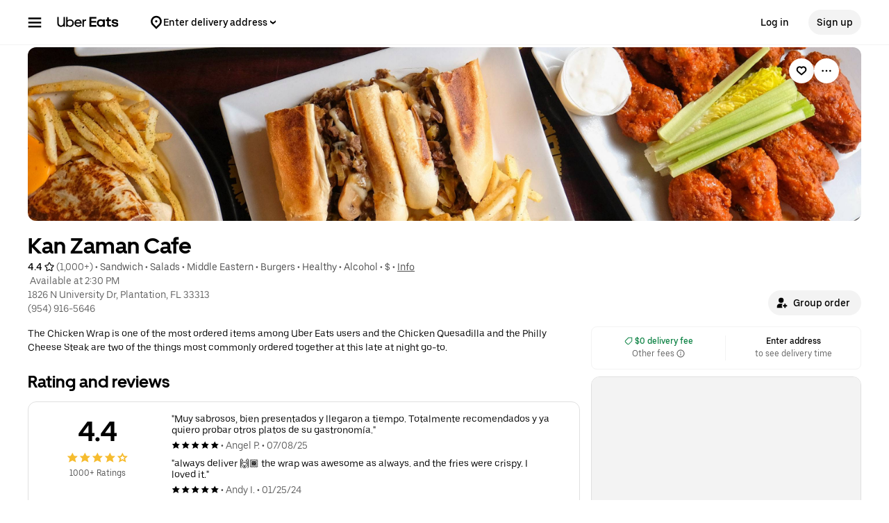

--- FILE ---
content_type: text/html; charset=utf-8
request_url: https://www.google.com/recaptcha/api2/anchor?ar=1&k=6LcP8akUAAAAAMkn2Bo434JdPoTEQpSk2lHODhi0&co=aHR0cHM6Ly93d3cudWJlcmVhdHMuY29tOjQ0Mw..&hl=en&v=PoyoqOPhxBO7pBk68S4YbpHZ&size=invisible&anchor-ms=20000&execute-ms=30000&cb=q73esbcu3k29
body_size: 48824
content:
<!DOCTYPE HTML><html dir="ltr" lang="en"><head><meta http-equiv="Content-Type" content="text/html; charset=UTF-8">
<meta http-equiv="X-UA-Compatible" content="IE=edge">
<title>reCAPTCHA</title>
<style type="text/css">
/* cyrillic-ext */
@font-face {
  font-family: 'Roboto';
  font-style: normal;
  font-weight: 400;
  font-stretch: 100%;
  src: url(//fonts.gstatic.com/s/roboto/v48/KFO7CnqEu92Fr1ME7kSn66aGLdTylUAMa3GUBHMdazTgWw.woff2) format('woff2');
  unicode-range: U+0460-052F, U+1C80-1C8A, U+20B4, U+2DE0-2DFF, U+A640-A69F, U+FE2E-FE2F;
}
/* cyrillic */
@font-face {
  font-family: 'Roboto';
  font-style: normal;
  font-weight: 400;
  font-stretch: 100%;
  src: url(//fonts.gstatic.com/s/roboto/v48/KFO7CnqEu92Fr1ME7kSn66aGLdTylUAMa3iUBHMdazTgWw.woff2) format('woff2');
  unicode-range: U+0301, U+0400-045F, U+0490-0491, U+04B0-04B1, U+2116;
}
/* greek-ext */
@font-face {
  font-family: 'Roboto';
  font-style: normal;
  font-weight: 400;
  font-stretch: 100%;
  src: url(//fonts.gstatic.com/s/roboto/v48/KFO7CnqEu92Fr1ME7kSn66aGLdTylUAMa3CUBHMdazTgWw.woff2) format('woff2');
  unicode-range: U+1F00-1FFF;
}
/* greek */
@font-face {
  font-family: 'Roboto';
  font-style: normal;
  font-weight: 400;
  font-stretch: 100%;
  src: url(//fonts.gstatic.com/s/roboto/v48/KFO7CnqEu92Fr1ME7kSn66aGLdTylUAMa3-UBHMdazTgWw.woff2) format('woff2');
  unicode-range: U+0370-0377, U+037A-037F, U+0384-038A, U+038C, U+038E-03A1, U+03A3-03FF;
}
/* math */
@font-face {
  font-family: 'Roboto';
  font-style: normal;
  font-weight: 400;
  font-stretch: 100%;
  src: url(//fonts.gstatic.com/s/roboto/v48/KFO7CnqEu92Fr1ME7kSn66aGLdTylUAMawCUBHMdazTgWw.woff2) format('woff2');
  unicode-range: U+0302-0303, U+0305, U+0307-0308, U+0310, U+0312, U+0315, U+031A, U+0326-0327, U+032C, U+032F-0330, U+0332-0333, U+0338, U+033A, U+0346, U+034D, U+0391-03A1, U+03A3-03A9, U+03B1-03C9, U+03D1, U+03D5-03D6, U+03F0-03F1, U+03F4-03F5, U+2016-2017, U+2034-2038, U+203C, U+2040, U+2043, U+2047, U+2050, U+2057, U+205F, U+2070-2071, U+2074-208E, U+2090-209C, U+20D0-20DC, U+20E1, U+20E5-20EF, U+2100-2112, U+2114-2115, U+2117-2121, U+2123-214F, U+2190, U+2192, U+2194-21AE, U+21B0-21E5, U+21F1-21F2, U+21F4-2211, U+2213-2214, U+2216-22FF, U+2308-230B, U+2310, U+2319, U+231C-2321, U+2336-237A, U+237C, U+2395, U+239B-23B7, U+23D0, U+23DC-23E1, U+2474-2475, U+25AF, U+25B3, U+25B7, U+25BD, U+25C1, U+25CA, U+25CC, U+25FB, U+266D-266F, U+27C0-27FF, U+2900-2AFF, U+2B0E-2B11, U+2B30-2B4C, U+2BFE, U+3030, U+FF5B, U+FF5D, U+1D400-1D7FF, U+1EE00-1EEFF;
}
/* symbols */
@font-face {
  font-family: 'Roboto';
  font-style: normal;
  font-weight: 400;
  font-stretch: 100%;
  src: url(//fonts.gstatic.com/s/roboto/v48/KFO7CnqEu92Fr1ME7kSn66aGLdTylUAMaxKUBHMdazTgWw.woff2) format('woff2');
  unicode-range: U+0001-000C, U+000E-001F, U+007F-009F, U+20DD-20E0, U+20E2-20E4, U+2150-218F, U+2190, U+2192, U+2194-2199, U+21AF, U+21E6-21F0, U+21F3, U+2218-2219, U+2299, U+22C4-22C6, U+2300-243F, U+2440-244A, U+2460-24FF, U+25A0-27BF, U+2800-28FF, U+2921-2922, U+2981, U+29BF, U+29EB, U+2B00-2BFF, U+4DC0-4DFF, U+FFF9-FFFB, U+10140-1018E, U+10190-1019C, U+101A0, U+101D0-101FD, U+102E0-102FB, U+10E60-10E7E, U+1D2C0-1D2D3, U+1D2E0-1D37F, U+1F000-1F0FF, U+1F100-1F1AD, U+1F1E6-1F1FF, U+1F30D-1F30F, U+1F315, U+1F31C, U+1F31E, U+1F320-1F32C, U+1F336, U+1F378, U+1F37D, U+1F382, U+1F393-1F39F, U+1F3A7-1F3A8, U+1F3AC-1F3AF, U+1F3C2, U+1F3C4-1F3C6, U+1F3CA-1F3CE, U+1F3D4-1F3E0, U+1F3ED, U+1F3F1-1F3F3, U+1F3F5-1F3F7, U+1F408, U+1F415, U+1F41F, U+1F426, U+1F43F, U+1F441-1F442, U+1F444, U+1F446-1F449, U+1F44C-1F44E, U+1F453, U+1F46A, U+1F47D, U+1F4A3, U+1F4B0, U+1F4B3, U+1F4B9, U+1F4BB, U+1F4BF, U+1F4C8-1F4CB, U+1F4D6, U+1F4DA, U+1F4DF, U+1F4E3-1F4E6, U+1F4EA-1F4ED, U+1F4F7, U+1F4F9-1F4FB, U+1F4FD-1F4FE, U+1F503, U+1F507-1F50B, U+1F50D, U+1F512-1F513, U+1F53E-1F54A, U+1F54F-1F5FA, U+1F610, U+1F650-1F67F, U+1F687, U+1F68D, U+1F691, U+1F694, U+1F698, U+1F6AD, U+1F6B2, U+1F6B9-1F6BA, U+1F6BC, U+1F6C6-1F6CF, U+1F6D3-1F6D7, U+1F6E0-1F6EA, U+1F6F0-1F6F3, U+1F6F7-1F6FC, U+1F700-1F7FF, U+1F800-1F80B, U+1F810-1F847, U+1F850-1F859, U+1F860-1F887, U+1F890-1F8AD, U+1F8B0-1F8BB, U+1F8C0-1F8C1, U+1F900-1F90B, U+1F93B, U+1F946, U+1F984, U+1F996, U+1F9E9, U+1FA00-1FA6F, U+1FA70-1FA7C, U+1FA80-1FA89, U+1FA8F-1FAC6, U+1FACE-1FADC, U+1FADF-1FAE9, U+1FAF0-1FAF8, U+1FB00-1FBFF;
}
/* vietnamese */
@font-face {
  font-family: 'Roboto';
  font-style: normal;
  font-weight: 400;
  font-stretch: 100%;
  src: url(//fonts.gstatic.com/s/roboto/v48/KFO7CnqEu92Fr1ME7kSn66aGLdTylUAMa3OUBHMdazTgWw.woff2) format('woff2');
  unicode-range: U+0102-0103, U+0110-0111, U+0128-0129, U+0168-0169, U+01A0-01A1, U+01AF-01B0, U+0300-0301, U+0303-0304, U+0308-0309, U+0323, U+0329, U+1EA0-1EF9, U+20AB;
}
/* latin-ext */
@font-face {
  font-family: 'Roboto';
  font-style: normal;
  font-weight: 400;
  font-stretch: 100%;
  src: url(//fonts.gstatic.com/s/roboto/v48/KFO7CnqEu92Fr1ME7kSn66aGLdTylUAMa3KUBHMdazTgWw.woff2) format('woff2');
  unicode-range: U+0100-02BA, U+02BD-02C5, U+02C7-02CC, U+02CE-02D7, U+02DD-02FF, U+0304, U+0308, U+0329, U+1D00-1DBF, U+1E00-1E9F, U+1EF2-1EFF, U+2020, U+20A0-20AB, U+20AD-20C0, U+2113, U+2C60-2C7F, U+A720-A7FF;
}
/* latin */
@font-face {
  font-family: 'Roboto';
  font-style: normal;
  font-weight: 400;
  font-stretch: 100%;
  src: url(//fonts.gstatic.com/s/roboto/v48/KFO7CnqEu92Fr1ME7kSn66aGLdTylUAMa3yUBHMdazQ.woff2) format('woff2');
  unicode-range: U+0000-00FF, U+0131, U+0152-0153, U+02BB-02BC, U+02C6, U+02DA, U+02DC, U+0304, U+0308, U+0329, U+2000-206F, U+20AC, U+2122, U+2191, U+2193, U+2212, U+2215, U+FEFF, U+FFFD;
}
/* cyrillic-ext */
@font-face {
  font-family: 'Roboto';
  font-style: normal;
  font-weight: 500;
  font-stretch: 100%;
  src: url(//fonts.gstatic.com/s/roboto/v48/KFO7CnqEu92Fr1ME7kSn66aGLdTylUAMa3GUBHMdazTgWw.woff2) format('woff2');
  unicode-range: U+0460-052F, U+1C80-1C8A, U+20B4, U+2DE0-2DFF, U+A640-A69F, U+FE2E-FE2F;
}
/* cyrillic */
@font-face {
  font-family: 'Roboto';
  font-style: normal;
  font-weight: 500;
  font-stretch: 100%;
  src: url(//fonts.gstatic.com/s/roboto/v48/KFO7CnqEu92Fr1ME7kSn66aGLdTylUAMa3iUBHMdazTgWw.woff2) format('woff2');
  unicode-range: U+0301, U+0400-045F, U+0490-0491, U+04B0-04B1, U+2116;
}
/* greek-ext */
@font-face {
  font-family: 'Roboto';
  font-style: normal;
  font-weight: 500;
  font-stretch: 100%;
  src: url(//fonts.gstatic.com/s/roboto/v48/KFO7CnqEu92Fr1ME7kSn66aGLdTylUAMa3CUBHMdazTgWw.woff2) format('woff2');
  unicode-range: U+1F00-1FFF;
}
/* greek */
@font-face {
  font-family: 'Roboto';
  font-style: normal;
  font-weight: 500;
  font-stretch: 100%;
  src: url(//fonts.gstatic.com/s/roboto/v48/KFO7CnqEu92Fr1ME7kSn66aGLdTylUAMa3-UBHMdazTgWw.woff2) format('woff2');
  unicode-range: U+0370-0377, U+037A-037F, U+0384-038A, U+038C, U+038E-03A1, U+03A3-03FF;
}
/* math */
@font-face {
  font-family: 'Roboto';
  font-style: normal;
  font-weight: 500;
  font-stretch: 100%;
  src: url(//fonts.gstatic.com/s/roboto/v48/KFO7CnqEu92Fr1ME7kSn66aGLdTylUAMawCUBHMdazTgWw.woff2) format('woff2');
  unicode-range: U+0302-0303, U+0305, U+0307-0308, U+0310, U+0312, U+0315, U+031A, U+0326-0327, U+032C, U+032F-0330, U+0332-0333, U+0338, U+033A, U+0346, U+034D, U+0391-03A1, U+03A3-03A9, U+03B1-03C9, U+03D1, U+03D5-03D6, U+03F0-03F1, U+03F4-03F5, U+2016-2017, U+2034-2038, U+203C, U+2040, U+2043, U+2047, U+2050, U+2057, U+205F, U+2070-2071, U+2074-208E, U+2090-209C, U+20D0-20DC, U+20E1, U+20E5-20EF, U+2100-2112, U+2114-2115, U+2117-2121, U+2123-214F, U+2190, U+2192, U+2194-21AE, U+21B0-21E5, U+21F1-21F2, U+21F4-2211, U+2213-2214, U+2216-22FF, U+2308-230B, U+2310, U+2319, U+231C-2321, U+2336-237A, U+237C, U+2395, U+239B-23B7, U+23D0, U+23DC-23E1, U+2474-2475, U+25AF, U+25B3, U+25B7, U+25BD, U+25C1, U+25CA, U+25CC, U+25FB, U+266D-266F, U+27C0-27FF, U+2900-2AFF, U+2B0E-2B11, U+2B30-2B4C, U+2BFE, U+3030, U+FF5B, U+FF5D, U+1D400-1D7FF, U+1EE00-1EEFF;
}
/* symbols */
@font-face {
  font-family: 'Roboto';
  font-style: normal;
  font-weight: 500;
  font-stretch: 100%;
  src: url(//fonts.gstatic.com/s/roboto/v48/KFO7CnqEu92Fr1ME7kSn66aGLdTylUAMaxKUBHMdazTgWw.woff2) format('woff2');
  unicode-range: U+0001-000C, U+000E-001F, U+007F-009F, U+20DD-20E0, U+20E2-20E4, U+2150-218F, U+2190, U+2192, U+2194-2199, U+21AF, U+21E6-21F0, U+21F3, U+2218-2219, U+2299, U+22C4-22C6, U+2300-243F, U+2440-244A, U+2460-24FF, U+25A0-27BF, U+2800-28FF, U+2921-2922, U+2981, U+29BF, U+29EB, U+2B00-2BFF, U+4DC0-4DFF, U+FFF9-FFFB, U+10140-1018E, U+10190-1019C, U+101A0, U+101D0-101FD, U+102E0-102FB, U+10E60-10E7E, U+1D2C0-1D2D3, U+1D2E0-1D37F, U+1F000-1F0FF, U+1F100-1F1AD, U+1F1E6-1F1FF, U+1F30D-1F30F, U+1F315, U+1F31C, U+1F31E, U+1F320-1F32C, U+1F336, U+1F378, U+1F37D, U+1F382, U+1F393-1F39F, U+1F3A7-1F3A8, U+1F3AC-1F3AF, U+1F3C2, U+1F3C4-1F3C6, U+1F3CA-1F3CE, U+1F3D4-1F3E0, U+1F3ED, U+1F3F1-1F3F3, U+1F3F5-1F3F7, U+1F408, U+1F415, U+1F41F, U+1F426, U+1F43F, U+1F441-1F442, U+1F444, U+1F446-1F449, U+1F44C-1F44E, U+1F453, U+1F46A, U+1F47D, U+1F4A3, U+1F4B0, U+1F4B3, U+1F4B9, U+1F4BB, U+1F4BF, U+1F4C8-1F4CB, U+1F4D6, U+1F4DA, U+1F4DF, U+1F4E3-1F4E6, U+1F4EA-1F4ED, U+1F4F7, U+1F4F9-1F4FB, U+1F4FD-1F4FE, U+1F503, U+1F507-1F50B, U+1F50D, U+1F512-1F513, U+1F53E-1F54A, U+1F54F-1F5FA, U+1F610, U+1F650-1F67F, U+1F687, U+1F68D, U+1F691, U+1F694, U+1F698, U+1F6AD, U+1F6B2, U+1F6B9-1F6BA, U+1F6BC, U+1F6C6-1F6CF, U+1F6D3-1F6D7, U+1F6E0-1F6EA, U+1F6F0-1F6F3, U+1F6F7-1F6FC, U+1F700-1F7FF, U+1F800-1F80B, U+1F810-1F847, U+1F850-1F859, U+1F860-1F887, U+1F890-1F8AD, U+1F8B0-1F8BB, U+1F8C0-1F8C1, U+1F900-1F90B, U+1F93B, U+1F946, U+1F984, U+1F996, U+1F9E9, U+1FA00-1FA6F, U+1FA70-1FA7C, U+1FA80-1FA89, U+1FA8F-1FAC6, U+1FACE-1FADC, U+1FADF-1FAE9, U+1FAF0-1FAF8, U+1FB00-1FBFF;
}
/* vietnamese */
@font-face {
  font-family: 'Roboto';
  font-style: normal;
  font-weight: 500;
  font-stretch: 100%;
  src: url(//fonts.gstatic.com/s/roboto/v48/KFO7CnqEu92Fr1ME7kSn66aGLdTylUAMa3OUBHMdazTgWw.woff2) format('woff2');
  unicode-range: U+0102-0103, U+0110-0111, U+0128-0129, U+0168-0169, U+01A0-01A1, U+01AF-01B0, U+0300-0301, U+0303-0304, U+0308-0309, U+0323, U+0329, U+1EA0-1EF9, U+20AB;
}
/* latin-ext */
@font-face {
  font-family: 'Roboto';
  font-style: normal;
  font-weight: 500;
  font-stretch: 100%;
  src: url(//fonts.gstatic.com/s/roboto/v48/KFO7CnqEu92Fr1ME7kSn66aGLdTylUAMa3KUBHMdazTgWw.woff2) format('woff2');
  unicode-range: U+0100-02BA, U+02BD-02C5, U+02C7-02CC, U+02CE-02D7, U+02DD-02FF, U+0304, U+0308, U+0329, U+1D00-1DBF, U+1E00-1E9F, U+1EF2-1EFF, U+2020, U+20A0-20AB, U+20AD-20C0, U+2113, U+2C60-2C7F, U+A720-A7FF;
}
/* latin */
@font-face {
  font-family: 'Roboto';
  font-style: normal;
  font-weight: 500;
  font-stretch: 100%;
  src: url(//fonts.gstatic.com/s/roboto/v48/KFO7CnqEu92Fr1ME7kSn66aGLdTylUAMa3yUBHMdazQ.woff2) format('woff2');
  unicode-range: U+0000-00FF, U+0131, U+0152-0153, U+02BB-02BC, U+02C6, U+02DA, U+02DC, U+0304, U+0308, U+0329, U+2000-206F, U+20AC, U+2122, U+2191, U+2193, U+2212, U+2215, U+FEFF, U+FFFD;
}
/* cyrillic-ext */
@font-face {
  font-family: 'Roboto';
  font-style: normal;
  font-weight: 900;
  font-stretch: 100%;
  src: url(//fonts.gstatic.com/s/roboto/v48/KFO7CnqEu92Fr1ME7kSn66aGLdTylUAMa3GUBHMdazTgWw.woff2) format('woff2');
  unicode-range: U+0460-052F, U+1C80-1C8A, U+20B4, U+2DE0-2DFF, U+A640-A69F, U+FE2E-FE2F;
}
/* cyrillic */
@font-face {
  font-family: 'Roboto';
  font-style: normal;
  font-weight: 900;
  font-stretch: 100%;
  src: url(//fonts.gstatic.com/s/roboto/v48/KFO7CnqEu92Fr1ME7kSn66aGLdTylUAMa3iUBHMdazTgWw.woff2) format('woff2');
  unicode-range: U+0301, U+0400-045F, U+0490-0491, U+04B0-04B1, U+2116;
}
/* greek-ext */
@font-face {
  font-family: 'Roboto';
  font-style: normal;
  font-weight: 900;
  font-stretch: 100%;
  src: url(//fonts.gstatic.com/s/roboto/v48/KFO7CnqEu92Fr1ME7kSn66aGLdTylUAMa3CUBHMdazTgWw.woff2) format('woff2');
  unicode-range: U+1F00-1FFF;
}
/* greek */
@font-face {
  font-family: 'Roboto';
  font-style: normal;
  font-weight: 900;
  font-stretch: 100%;
  src: url(//fonts.gstatic.com/s/roboto/v48/KFO7CnqEu92Fr1ME7kSn66aGLdTylUAMa3-UBHMdazTgWw.woff2) format('woff2');
  unicode-range: U+0370-0377, U+037A-037F, U+0384-038A, U+038C, U+038E-03A1, U+03A3-03FF;
}
/* math */
@font-face {
  font-family: 'Roboto';
  font-style: normal;
  font-weight: 900;
  font-stretch: 100%;
  src: url(//fonts.gstatic.com/s/roboto/v48/KFO7CnqEu92Fr1ME7kSn66aGLdTylUAMawCUBHMdazTgWw.woff2) format('woff2');
  unicode-range: U+0302-0303, U+0305, U+0307-0308, U+0310, U+0312, U+0315, U+031A, U+0326-0327, U+032C, U+032F-0330, U+0332-0333, U+0338, U+033A, U+0346, U+034D, U+0391-03A1, U+03A3-03A9, U+03B1-03C9, U+03D1, U+03D5-03D6, U+03F0-03F1, U+03F4-03F5, U+2016-2017, U+2034-2038, U+203C, U+2040, U+2043, U+2047, U+2050, U+2057, U+205F, U+2070-2071, U+2074-208E, U+2090-209C, U+20D0-20DC, U+20E1, U+20E5-20EF, U+2100-2112, U+2114-2115, U+2117-2121, U+2123-214F, U+2190, U+2192, U+2194-21AE, U+21B0-21E5, U+21F1-21F2, U+21F4-2211, U+2213-2214, U+2216-22FF, U+2308-230B, U+2310, U+2319, U+231C-2321, U+2336-237A, U+237C, U+2395, U+239B-23B7, U+23D0, U+23DC-23E1, U+2474-2475, U+25AF, U+25B3, U+25B7, U+25BD, U+25C1, U+25CA, U+25CC, U+25FB, U+266D-266F, U+27C0-27FF, U+2900-2AFF, U+2B0E-2B11, U+2B30-2B4C, U+2BFE, U+3030, U+FF5B, U+FF5D, U+1D400-1D7FF, U+1EE00-1EEFF;
}
/* symbols */
@font-face {
  font-family: 'Roboto';
  font-style: normal;
  font-weight: 900;
  font-stretch: 100%;
  src: url(//fonts.gstatic.com/s/roboto/v48/KFO7CnqEu92Fr1ME7kSn66aGLdTylUAMaxKUBHMdazTgWw.woff2) format('woff2');
  unicode-range: U+0001-000C, U+000E-001F, U+007F-009F, U+20DD-20E0, U+20E2-20E4, U+2150-218F, U+2190, U+2192, U+2194-2199, U+21AF, U+21E6-21F0, U+21F3, U+2218-2219, U+2299, U+22C4-22C6, U+2300-243F, U+2440-244A, U+2460-24FF, U+25A0-27BF, U+2800-28FF, U+2921-2922, U+2981, U+29BF, U+29EB, U+2B00-2BFF, U+4DC0-4DFF, U+FFF9-FFFB, U+10140-1018E, U+10190-1019C, U+101A0, U+101D0-101FD, U+102E0-102FB, U+10E60-10E7E, U+1D2C0-1D2D3, U+1D2E0-1D37F, U+1F000-1F0FF, U+1F100-1F1AD, U+1F1E6-1F1FF, U+1F30D-1F30F, U+1F315, U+1F31C, U+1F31E, U+1F320-1F32C, U+1F336, U+1F378, U+1F37D, U+1F382, U+1F393-1F39F, U+1F3A7-1F3A8, U+1F3AC-1F3AF, U+1F3C2, U+1F3C4-1F3C6, U+1F3CA-1F3CE, U+1F3D4-1F3E0, U+1F3ED, U+1F3F1-1F3F3, U+1F3F5-1F3F7, U+1F408, U+1F415, U+1F41F, U+1F426, U+1F43F, U+1F441-1F442, U+1F444, U+1F446-1F449, U+1F44C-1F44E, U+1F453, U+1F46A, U+1F47D, U+1F4A3, U+1F4B0, U+1F4B3, U+1F4B9, U+1F4BB, U+1F4BF, U+1F4C8-1F4CB, U+1F4D6, U+1F4DA, U+1F4DF, U+1F4E3-1F4E6, U+1F4EA-1F4ED, U+1F4F7, U+1F4F9-1F4FB, U+1F4FD-1F4FE, U+1F503, U+1F507-1F50B, U+1F50D, U+1F512-1F513, U+1F53E-1F54A, U+1F54F-1F5FA, U+1F610, U+1F650-1F67F, U+1F687, U+1F68D, U+1F691, U+1F694, U+1F698, U+1F6AD, U+1F6B2, U+1F6B9-1F6BA, U+1F6BC, U+1F6C6-1F6CF, U+1F6D3-1F6D7, U+1F6E0-1F6EA, U+1F6F0-1F6F3, U+1F6F7-1F6FC, U+1F700-1F7FF, U+1F800-1F80B, U+1F810-1F847, U+1F850-1F859, U+1F860-1F887, U+1F890-1F8AD, U+1F8B0-1F8BB, U+1F8C0-1F8C1, U+1F900-1F90B, U+1F93B, U+1F946, U+1F984, U+1F996, U+1F9E9, U+1FA00-1FA6F, U+1FA70-1FA7C, U+1FA80-1FA89, U+1FA8F-1FAC6, U+1FACE-1FADC, U+1FADF-1FAE9, U+1FAF0-1FAF8, U+1FB00-1FBFF;
}
/* vietnamese */
@font-face {
  font-family: 'Roboto';
  font-style: normal;
  font-weight: 900;
  font-stretch: 100%;
  src: url(//fonts.gstatic.com/s/roboto/v48/KFO7CnqEu92Fr1ME7kSn66aGLdTylUAMa3OUBHMdazTgWw.woff2) format('woff2');
  unicode-range: U+0102-0103, U+0110-0111, U+0128-0129, U+0168-0169, U+01A0-01A1, U+01AF-01B0, U+0300-0301, U+0303-0304, U+0308-0309, U+0323, U+0329, U+1EA0-1EF9, U+20AB;
}
/* latin-ext */
@font-face {
  font-family: 'Roboto';
  font-style: normal;
  font-weight: 900;
  font-stretch: 100%;
  src: url(//fonts.gstatic.com/s/roboto/v48/KFO7CnqEu92Fr1ME7kSn66aGLdTylUAMa3KUBHMdazTgWw.woff2) format('woff2');
  unicode-range: U+0100-02BA, U+02BD-02C5, U+02C7-02CC, U+02CE-02D7, U+02DD-02FF, U+0304, U+0308, U+0329, U+1D00-1DBF, U+1E00-1E9F, U+1EF2-1EFF, U+2020, U+20A0-20AB, U+20AD-20C0, U+2113, U+2C60-2C7F, U+A720-A7FF;
}
/* latin */
@font-face {
  font-family: 'Roboto';
  font-style: normal;
  font-weight: 900;
  font-stretch: 100%;
  src: url(//fonts.gstatic.com/s/roboto/v48/KFO7CnqEu92Fr1ME7kSn66aGLdTylUAMa3yUBHMdazQ.woff2) format('woff2');
  unicode-range: U+0000-00FF, U+0131, U+0152-0153, U+02BB-02BC, U+02C6, U+02DA, U+02DC, U+0304, U+0308, U+0329, U+2000-206F, U+20AC, U+2122, U+2191, U+2193, U+2212, U+2215, U+FEFF, U+FFFD;
}

</style>
<link rel="stylesheet" type="text/css" href="https://www.gstatic.com/recaptcha/releases/PoyoqOPhxBO7pBk68S4YbpHZ/styles__ltr.css">
<script nonce="A35WjaG_WohZXab5jZKxUA" type="text/javascript">window['__recaptcha_api'] = 'https://www.google.com/recaptcha/api2/';</script>
<script type="text/javascript" src="https://www.gstatic.com/recaptcha/releases/PoyoqOPhxBO7pBk68S4YbpHZ/recaptcha__en.js" nonce="A35WjaG_WohZXab5jZKxUA">
      
    </script></head>
<body><div id="rc-anchor-alert" class="rc-anchor-alert"></div>
<input type="hidden" id="recaptcha-token" value="[base64]">
<script type="text/javascript" nonce="A35WjaG_WohZXab5jZKxUA">
      recaptcha.anchor.Main.init("[\x22ainput\x22,[\x22bgdata\x22,\x22\x22,\[base64]/[base64]/MjU1Ong/[base64]/[base64]/[base64]/[base64]/[base64]/[base64]/[base64]/[base64]/[base64]/[base64]/[base64]/[base64]/[base64]/[base64]/[base64]\\u003d\x22,\[base64]\\u003d\\u003d\x22,\x22TxNPNcKLwqDDqGgWaHA/wpc8OmbDolvCnClkQ8O6w7MLw7nCuH3Dk1rCpzXDrUrCjCfDl8KtScKcQzAAw4AhIyhpw4MBw74BPsKPLgEIR0U1CSUXwr7CtEDDjwrCu8Ocw6Evwq0mw6zDisKkw4dsRMOswpHDu8OEJx7CnmbDrcKPwqA8wqYew4Q/LV7CtWBlw7cOfyfCmMOpEsO8cnnCukUYIMOawpQBdW8iDcODw4bCoQ8vwobDoMKsw4vDjMOtJxtWacK4wrzCssOlZD/Cg8Obw7nChCfCqsOIwqHCtsKlwqJVPg/[base64]/DrSXDqio5A8KIB8O1Qz3DgcKLL1wbw4zCigTCjmkqwq/[base64]/wpjDmsOKZGNrME3DmEUbfT9EI8OvwrDCq3hHeVZzeiHCvcKcc8OTfMOWPMKmP8OjwpBqKgXDusOeHVTDhMK/w5gCDsO/w5d4wpbCnHdKwpTDqlU4L8O+bsOdQcOwWlfCjlXDpytUwr/DuR/Cn3UyFVPDgcK2OcOzSy/DrFlqKcKVwqFWMgnCkwZLw5p/w4rCncO5wqJTXWzCph/CvSgEw5fDkj0ZwpXDm19iwp/CjUlbw6LCnCs0wqwXw5c6wo0Lw51Tw7whIcKdwojDv0XCm8O6I8KEWcKiwrzCgSprSSEIc8KDw4TCpMO8HMKGwp9iwoAREhJaworCvXQAw7fCnzxcw7vCqHtLw5EIw6TDlgUYwq0Zw6TCscKHbnzDpzxPacOHTcKLwo3CisOMdgs/JsOhw67CjTPDlcKaw67DtsO7d8KQFS0UYyIfw47CrnV4w4/DksKiwphqwqspwrjCohzCkcORVsKIwoNoezI8FsO8wpUMwp/CgcOVwrdHM8KfGsO5aULDi8K4w5nDtDHCkcKrY8O7WMOWJ1ZJfDclwrxWw7Nsw6/DlzDCoTcYW8KuchTCtUkxcMOIw5jCsFpGwrjCjzZNfBbCulPDsm1kw4RYPMKdQjN0w6YqLS5AwrzCqCLDsMOqw6d/fsOxOcOZP8KRw4FlAMKsw4jDicOGesKowrTClsObBFXCmMKBw6A3XVTChQTDkzc1QMOXdG0Tw6PCokrCm8O1PmrCjnpiw5RewpLCk8KnwrPClcKVUwbCiH/Cq8KUw4TDhcOrbMOtwr4JwrjClMKXGnoTZQQ8IsKlwpLCo0rDrlTCnwtqwrMDwpPCisOoM8K+LjTDmAo4YMOhwq/ChWRtVS4lwpjCoyBPw694eX3DkjfCq0QuPsKqw4HDm8KHwrQ7CXXCo8OAwrbCpMOXOsOkXMOJScKTw6bDon7DhhnDgcOxDMKwMybDqjZqF8ORwoMLKMOIwp0aJcKdw6F8wrxROcOewqDDpcKzCBstw7vClMK+EgHDr23CkMO4JwPDqBlkBHRTw4nCnW3Drj/[base64]/wo1xw4fCjsKywrzDuhJNL8Opw6HCpsKmw7Y8BsO2GS7CjsK7En/DjcKALMOlUnNmB1hewosuaV1bVcK8e8Kxw6TCqMKqw5kUbcKSTsKjCi9QLsKsw5HDi0bDjX3Drm/CslpKAsKWXsO/w5hVw7EAwq8vEBjCmMOkUTTDhsK2VsKlw5lCw5hPWsKIw6HClMKNwqnCjwPCksK/w6rClMOrdGHCrissSsORw4rClsKTw4JmKSsVJSTCmwxMwqvCpWgPw53CkMOvw5TCgcOqwobDs3LDmsO5w5bDtWnCmH7CgMKhHyRvwo1bSVLCnsOow6DCoHnDr3/[base64]/[base64]/VcOOwohPwq50wqLDr3w7w4JDQcOjwqgnJsOpw5LChMO0w7gLworDuMOJYsKaw6USwo3DoTUlCcKBw5cqw4HCr2DCkUXDrSgIwotCMkXDj0rCtjU6wpnCncO/[base64]/wrF6bztfw6JOYMOGw5vCi8O8GUJ2wr5XesOlwp9SASxQw4M6Wk3DgMK2Rz/Ds0URWcOpwp7Cg8O7w7vDhsO3wr1xw5bDlMKbwpxTw5nDhsOswobCvcOsWQ8ywpjChMOjw5XDqwk9GT9Kw7/DgMOWGlbCrl3DhsOqbVfCq8OafsKywrbDocKVw6/Cp8KIwqVfw6A4wrV8w5LDtnXCtX/DojDDmcKOw5zDlQxxwrVlR8KMJsKeMcKkwpvDncKFWMK8w6tfNHNwfMKYbMOHw64nw6VjX8O/w6RYSytAw4hMW8KrwpQyw7DDg3pJXDPDusKywq/CnMOaL2jChsO0wrdvwr45w45aO8OeRzdZAsOmSsKqCcO0JgjDqkY+w4zCgwQPw49ewosFw6TCsUQNG8OCwrLDhHg7w7PCgm/Dl8KSF3TDlcOJa0g7X1oKHsKhwrfDsTnCicOlw5bDslPDrMOAaXTDtSBPwpNhw5dNwqDCvMKWw4IoOMKMWzXCsjDCgyzDhA/[base64]/ClMKdw7xowqIobULCt8ODwrd8FMKlwqF8VsORFcKzOcOoC3Vvw5k9w4JmwoTDmjjDvxXChMKcwo3Cq8KVJ8Kqw47CuQzDpMOFXsOZYXI1DQdEOcKfwqPCkQIBw5zCq1TCrhHCkQtrwrHCscKSw7AxLXYtwpPCuV/[base64]/DqkPCiSZZwqfDg8OOw7XDmWF7w7VHD8K9MMOWwoFAUsKOAVYPw4nCpAnDmsKcw5QeBsKOGA0/[base64]/HMKpw53DqsKFwqXDs8KQesK7w4nCoXlIwpw8wqZTfEzDu37Dt0ZpWj9Vw41bEsKkNcK0wqgVCsKfMsKIbDpXwq3DssK/w7/CkxHDgA/[base64]/Cl8K+w6rCiQY0w4MJQcKJLGDCnznDv0kHwrAbJ2EXCcKzwotsXl8CJVzDtx/CpMKICMKDcEbCjDkvw7duw7XCu2Fsw5seSzLCqcK9wqdaw5XCoMOUY3U7wqrDrsKDw70aCMKlw69ew4/Cu8OiwrIlwodnw7rDn8KMexnDjEPCh8KkZW9owrNxDlHDtMKKDcKmw7R6w4xIwr/DkMKFw41VwqjCocKdw4TCslVkZxjCnMKIwpPDjU18w7JqwrrCr3VRwpnCkgXDrMKaw4Rdw5PCqcO2wqEfI8OdRcOTw5PDlcK/woM2TlAZwotrw7nCuHnCjAAHHiNVaivCl8KsXsK6wrtRLcOQScK0bi9GUcO6MRUpwrdOw78+T8KZW8OgwqbCj2bDpjZZA8Kkwr/Clz9dacO8BMOoX1EBw5zDusOwP0fDm8Knw4A5XznDjcKtw7tXdsKDVBHDj3JewqBewp/DhMO7d8ORwqzDucKAwq/DrC94w5LCjsOrNQzDqcKUw7pNKMKENTIfIsKwe8O3w4zCq2EuOMODdcOJw4bChjnCpMOLWsOrDB7CicKKA8Kdw5Izdwo0bcKVFcOZw5jCgcOww65lLsOzV8Obw6ZNwr/DgMKcBmnDjBIlw5V8JXd/w4zDvQzCi8KWRXJmwpEAPlrDo8OKwrnCmcObwpnCmcKvwoDDhS0qwpDCpl/CkMO1woE0ey/Dp8KZwoXCucKcw6FOwoHDsE90XGXCmzfCrHZ9Z3rDvww5wqHCnR8EJcOtXXJneMOcwpnDqcODw67DiXgyT8KMLsK4O8KGw6AvKcODOcKIwqDDmWbCmMOQwqx2wp3Cshk/[base64]/CtsOXwpgkEC8vw7LClsKnNGpmb8Khw69DwpEfcQoGNcOhwohaO3pjHgESw6cDRMOKw4MPw4M6w5fDo8KNw64xYcKnQjPCrMOFw5fCvcOQw5FFMMKqAsO3w6TDgS9AXMOXw4PCsMKmw4Qxw5fDtnwcXMKaIBJQEcKaw6crO8K9UMOSJQfCi1VFZMKTUCTCh8OtFS/Dt8KGw6vDmsOXD8OewqPDhFjCuMOQw6bDqhPClk/CnMO0CMKfw6ERDxJYwqg1EF84w7HCnsK0w7TDmMKcw5rDocKjwroVRsOSw4TDjcOZw4slaw/DnmQQJn07w48ew6trwoDCm17DmWU7FlPDssObQQzClSbDqsKxNTbClsKewrXCtMKrP1taMmRuDsKPw40QIjzCgnBxw4HDmVt0w7IhwobDgMOlL8Ofw6nDjsKrRlXCr8O/C8K+wrpjwpDDt8KhOUDDtUMyw4jDjUopbMO4Vxp1w67Cq8Krw6HDtMKVKkzCigV9NcOpB8KbesO4w7M/DTfDu8KPw4rCusKiw4bCt8KLw6tcN8KAwpzCgsO8dBvDpsKAb8O8wrEmwpnCmcKkwpJVCcOPQsK8w6QmwozCh8K2THTDksOsw6LDr1s7wo8TZ8Kbwrhzc2/DgcKIOlVaw5bCsXhgwrjDmnfCjDHDpj3Ctztawo7Dq8OGwrfCl8OGwqkEQMOtQMO9UsKRGW3CtcK7JDxZw5fDvmBzw7kbHytfYm4UwqHCjsKfwoDCp8KFwohFwoYdcz5sw5pMTU7CjcOcw6nCnsK1wqbDlBTDk2Amw4PCjcOpBMOLOC/[base64]/ClkbDo8O9w5JiZlXDrCRowovDr37CocKINMKhOMO3JGPCucKpDG/Dj1toQcKZaMOTw4UTw70aPjFxwr1lw5ELQMO0M8KUwpZeOsOFw5jDosKBMwwaw447w7HDiAtXw47DmcKGOB3Dr8OBw4gRB8OTL8Okwq/CkMO3XcODRyEKwp8+O8OcXMK/w5TDhFs9wod3EAFhwrnDs8K1B8OVwrImw5LDjsOJwqHClnpvNcKNGsO3Kx7DuQXClcONwqXCvcKgwrPDk8K4DXNAwrJmSytOYcOmdC7CiMO1TMOzfcKFw6bDtG/[base64]/CjEzCo8KXw6VSIGQDw6PCssKFw4fCg8OEPnwewoAlw5lFDRFbfMKKeCXDscKvw5PCosKZwrTDoMOwwpjClT/[base64]/DpcKbwpfDtsKfwqLDqsKtw5nDtsOaMVFSMW5WwqbDlD50bcKfEMK7NMOZwrkwwr/Dvwh9wrAQwqlJwolIQUUlw74geloQKsKTHMOQHDRww5LDssOwwq3Doz4oL8KSYj7Ds8OpG8K/[base64]/w7U5W1fDqG7CvXPCm8OmZTZjSikrw7vDskVBLsKew4N6wpMxwqrDvR3DhsOZK8OfZ8KIHsO0w5Z+w50LKWMyNBlIwpsWwqMXwqYcNy/DtcKNK8OXw6dfwojDi8Kkw6zCq0FNwqPChcKkEMKqwpDDvMOvLHXDkXDDi8KkwpnDnsKUZsOYAyzDqMKTwqLDrF/DhsOxLk3CjsKZfhplw40Nw4HDsULDj2TDkcK0w6U+Bm3Ds0vDuMKabsOYC8OGTMOePj3DiWVMwq91asOFNx96IA1HwozChcK8O0PDusONw5PDucOhQlIbXjPDocOtXcOuVTxbKUFcwoHDmBl3wrfDlcOUHhM1w4/CssOywp9sw5UPw4bChkY3w5UjEhJmw5LDo8KLwq3CjHrDvwF6LcKzBMOMw5PDjcOTw5dwQiAgORkXYMKebMKub8KPKHTCucOVVMO8HsODw4TDoxjDhSI5WR4bw7LDvcKUSDDCtsO/JUzCkMOgfR/DlVXCg1fDkF3CtMKKw4wzw7/CnHVnfEPClcOFYMKDwrZXXG3CoMKWNBU2wq8qej43Mmlhw47CsMOMwql6wprCucOhHcKBIMKeMxXDvcKaDsOjOcOMw75+UiXCiMOpNMOIIMK6wophLy1Cw6vCrwsHJsKPwp3CksOZwoRUw6DCnik/Jj5Pc8KDIsKEw6ISwpFyQMKPbVYuw5nCkWnCt0TCpcK/w4zCv8KrwrQ4w7BOP8OCw4LCmMKFWD3CtCkUwpjDu1RWw7A+UMOSdsK9KRsvwp9qYMOOwqvCscKtH8OmJcK5woEddUvCtsOGLMKZeMKHMF4AwqFqw5R+a8OXwobCpsOkwodzKsKlanAnw6wTw63CpHHDqMKBw7ILwqTDtsK5dcK4RcK6ZAl2woZ7Nw7Du8KrGlRpw5/Cv8KWI8Oxf0/CpS/DvjtNasOxbMOPZMOIMsO/YMOkBMKsw43CrBLDiV7DmMORXkzCulXCmcOoYMKpwrPDqsOew6NOw4vCun8qEWrCusK9w7PDsxTDrsKZwr8YNMOgAsO3SMK2wqZZw63DiTbDsB7CoC7DpgHDpUjCpcOTwo4uw5/Dl8O5w6dRwoppw7hswpg7wqTCk8KJTknDphLCpn3CisOIR8K8WMK9VsKbb8OiL8OZLSR5Hz/ClsKvTMO7wqkeai8PAsOqwr5FHcOlHcO0MsK/wpnDpMO8wowiT8OVFQLCh2LDpVPCgkzCow1pwpAXS1hQU8K4wobDtGHCgQkow4vCjGXDh8OqecK3wot5wo3DicK/wrIfworCp8K8w558w4hmwpTDsMOhw5jCgR7DtQzDgcOeSyPCjsKtDMOrwojCpGjCksKdwpNxLMK5wqsUUMOeU8Kkw5UNC8OSw4XDrcOcYjLCjl3Dt3IYwosgCF5sN0fDr1PCh8OePQ13w4scwq99w5fDn8Kaw5BZJMK4w4gqw6YzwrPDokzDh0zDr8Ktw7/CtQzDncOAwoHDuB3CgMOpFMKLdQPCii/[base64]/Dunpmwp8BwrBTwrYlwp3ChFvCj8KmKh7CoV3Dm8KGDVjCjMKLalnChsOVY2Yqw7rCuD7DmcOoU8KAbzfCp8KFw4PCrcKHw5LCvnpGaHwYHsKqPFoKw6ZJXsKbwoZtBytVwoHCvEIHeBMvw5DDg8OwHMOcw5ZIw5xFwoExwrrCgVFpOz8PJDBtA2fCvcOlGwwTAn/Do3LDs0XDgMONJkJPI0V3ZMKGwqHDgVtQZi8zw5PCtcK6PMOtw40BQ8O/eXogOk3CgMOxEzrCpTJhb8KAw5fCgMKwPsKEB8KJBQbDrsO+wrfDtj/CtEJfV8KvwofDscOKw6NPw6Vbw4LCi07DlTBWLsOTwovCscK0MTJRcsKqw4BxwrDDuHPCh8KYV1s0w7knwq1+Z8OdVAJWPMO8acOswqDCkw1Ew6p4wo7DgGYfwo0hw6fCvMKsd8KWw5PDhyt/w45yNig8w47DqcKjw6nCicK2dW3DjnnCuMK6YAUWMkbDisKeJMO9UBA1MQopJ1DDucOIRUwPEAh9woHDpmbDgMK2w4hlw4bCjls2wpEWwpFud3vDqcOHL8OZwrzChMKkTsOkT8OGGzlDEwZLDwJXwp/[base64]/Cs8KZwrsvNkTDnsOVEcKaw44xwrvDgxbCpzvDtwddw5EOwqfDpcOawrk8FV3CisOpwrLDvihVw6XDiMK+H8Kgw7rDgA7DkMOMwozCscKcwqrDjMKDwr3DmXnCj8OUw61/TgRjwoDCpsOywrXDnyoCGzjDuHBgbsOiNsO0w7DCi8Krwpdfw7hUFcO8KA/CmCXDuX7CrsKTZ8Oww6dHbcOXbMOhw6PCk8K7C8OkfcKEw47CvloaBsKZbRLCkhnDuSXDhB8Iw5spXnbDt8K6w5PDkMKjJMKkPsKSX8KVSMK5ElFjw6gyBH87w5jDvcOXByvCsMK8CMKvw5Mxw6EvXsOPw6zDocK6LcKTGD3CjcKwDRNoeWbCiW0/w54wwoLDrsKgQMKCT8K0wotewo0UHEhBHBTDhMO8wpvDtMKlHUFFEcOKGyU/wppfN05SOsOhecOPBizCpi3CizVtwrDCuGzCli/CsGV+w4xSbhMCJMKXacKBEBtiORZ9HsOcwpfDiBPDrMOVw5XDmVLChMKpwosUL2XCvsKYLcK3NkIrw5Fawq/CocKYwqjCgsKqw7kXeMOaw6clWcO/PXpHdHTCj1vChz/Dp8K0wqfCq8Kcw5HChwZMHMOfWE3DgcK5wqFRF0TDnXzDm3vCpcKkwoTCtcKuw5VnFBTCgRfCmB9hIsKBw7zDmG/[base64]/DqGs9MwTCksOkRcO9wp3Cq8OgwqUCHmzDgMOVw63Cr8KOQ8OiMXbCvVNbw4Ftwo/CkcKrwonDp8KTV8KUwr16wr4Pw5XCucOaWxlcYEgGw5RSwphewp/Cq8KOwo7DlATDuzPDq8KHC1zCsMKSW8KWXsKabcKQXAnDhcKbwoITwpLCqlVJPHjCk8Kqw5dwS8KZcBbChkfDhiQrwq9RZBVgwrkfWsOOAVvCsArCjsOow6x8wpsnwqXDu3nDqcKowopgwq8MwqlMwr0/RyTCmMKRw5wmBMKzY8OzwoNFcClyEjQQGcKOw58Hw4PDlXo6wr3DpmhGZcKgCcKqcsK5UsKYw4B1SsOXw6ofwp/DoQZYwr5xTsKww5EyeWdrwqE1JWXDtGhUwrxuLsOIw5rCrsKYTTAcwoF+Fj3CpUrDgMKLw58owp9ew5TCuADCssOKwr3Dh8OgYz0jw4jCoGLCncOcRCTDr8O+EMKTw5TCqxTCkMO3CcOcf0vDgWtSwoPDjsKMUcO8wqrCtsO7w7/[base64]/cErDgcKKwptMwqgvEk0xRMORVw0+wrfDvMKhZgoafiBFL8KdZsOcPinDtzkpdMOhZcOlXAYYw6rDh8OCZ8Kew4sYRGjDjk9GTFrDjsOuw6bDqAPCnATDvEXCk8OgFAptfcKMTDlCwpIZwqbCoMOgP8K4N8KmKhFfwqbCuWwXPcKMw4HCvMKsAMKsw73CksO/[base64]/[base64]/G8KIworDicK9w6fDvMOkw6jCiUtbwq5/IcKpw7wFwpxTwrnCkUPDo8OldhrCiMOOWHHDmMKVQkN7E8OGWcOwwoTCosODwqjDg0BWcnLDs8KPwpVcwrnDoHLCp8Kcw6XDmcOZwo06wqDDgsKXSTjDkTBeDR3DlSxZw4xUGFHCuRvDuMK3QxXDoMKEwqwzdSZ/J8O5LMKLw7XDv8KRwrDDo1ErcGDCtsOIO8K9woBhZV/Cq8OHwr7Dkz1sBx7CucKaesKLwqjDjjZ+wp0fwqLCkMOIL8OXwpvCiUXDiGUAw7XCmjNDwo3Du8KqwrrCl8K/R8OTwpnCmGDCvVLCnU1Jw4PDtlbCksKIOloHQMOYw7zDuiV/GSbDm8KkMMKXwrzDlQjDmsO2KcO0BWxHZcOITcK6QBcpeMO+B8K8wr/CvsKgwqXDrVdGw4l/w4PDlMOKKsK/BcKFD8OuScOkZcKTw4rDpX3CoEbDhlBQCcKiw4PCrcO4wovDg8KcW8Ofw5nDm009bBLCuSPDiTNQGsKAw7rDsTXDs3gvS8OjwqFZwpVQcB/Cr1sxRcK+wqnCpcOswpx0U8KAWsK9w756w5p8w7TCk8OdwoobeRHCt8K6wqlTwoY6FMK8WMKFw7/CvwkPMsKdNMKWw5rCm8OEcHxGw7XDrzrDpwPCswVFMG0qSh7DnsO0H1YgwovCth3CvGXCs8KLwrXDl8Kva2vCkQrCuAxuSlDCpFzCmRPCvcOoFwjCpsKBw4zDgFRWw6New6rChDTCmsKPEsOzw57DjcOkwrzCvBBvw7/DvTpww4fCm8KAwovCnEVvwr7CrVPDvcK1L8O5wpjCvU0dwrxQUF/Cs8KjwosDwr9ieWtZw6DDikNawr58wqjDogQ2HgViw78/[base64]/w440w6pVwr3CtDjCllRMw6QBRjHCosKUw4LCl8O3N0kGQsKVBHF+wolxScKaWcOwIMKLwrJ8wprDjsKAw5dFwr9ORMKUw6bCunvDiihFwqbCtsKiNsOqw7pAVEDCrQDCj8KXTMO0K8OkNz/CoRMcDsKtw7jDpMObwrJJw67ClsOlKsOwFip5CMKOGShxVFbDgsKZw7Asw6fDriTDj8KcJsK1w5wdZMOrw4bClMKHZw7DkU7CqcK/MMKTw4PCn1rDvg4tXcOXC8KRw4DDiA/Dm8KdwqTCiMKkw5gtPAfDhcO1Im15WcKhwpBOw514wpXDpFBawrI6w4zCvgswDCUwHGPCusOvIsKzcidQw51sQcKWw5UKTMOzwpoZw43CkEkKbsOZNmJqYsKfV2rCkHjClsOiaSnDryIiwpd+VC8Tw6vDrgrClHgKC2gswqnDnxICwrchwpZRw6U7EMK4w4/Csl/DrsOOwoLDt8OTw5MXK8O7wod1w6cywqtZdsOZIsO0w6TDpMKyw6zDjjzCo8O5w7/DuMK9w7t/c2kQwr3CsErDjsKYf3l5O8O0RxBGw4bDpsOxw4TDvDNaw5oWwodowoTDiMO5HVRwwo3ClsOCQcO9wpBIPg3Cs8OMFyEFw6RZQMKowqTDoDrCjRfDhcOIAH3Dj8OQw6vDtsOSLG/CncOow78demzCjMKiw5B2wrbCl1tTcnnDgwbCusOXUybClsKdMXlLOcOTD8KcOcOnwq0rw7zCvxRKOsKtM8OVG8OWRMO9BiPCsk3DvW7Dj8OefcOcJcKpwqdnTsKXKMO/wpx8w58jP0dIQsOBWWnCuMKhwrrDpcKjw5nCnsOpNcKsY8OONMOhacOWw4pwwo3CjzTClkt0fVvCv8KUR2/CvzcYdmbDkHMnw5sOTsKPckrCrwhVwqYlwobCtB/CpcOHw4plw7gBw4AAcw7DtcKVwoVXWBt/[base64]/Du1AVw7ZUw65IC8Oow5I0dwDCjcKowq1EwoNNfsO7IMOwwo9xwqpBwpZIw6bDjVTDncKLEmnDpgMLw4rDnMKBwq8rBCzCk8KMw7Vcw4h1RzjCmF9vw4HCjUIbwq0uw6bCvR/DvMKiWh8hwq0xwqUuTsOzw5NEw7PDhcKiFBlucUInYygdUDnDpMOOe2RUw5LDl8O3w4vDlMOxw7w7wr/[base64]/w5Jjw7xkcRBTBnvDqcKhwo53QMK7PhgNd8O+PWMbw78ywpjDi0pUVHXCkS7Dj8KFYsKDwpzDs1hiZ8KfwrEJTsKrOwrDo246HmApNH/Co8KYw6jDscKcw4nDgcOJAMOHAGg6wqfChHNAw4xsY8KjdWjDncK3wozCp8KCw4/[base64]/ISXDo2jCml3Dt8OvFlw5wo9WUTdcd8K2wqPCscO0T27CnzcdRy4uG3rDl3ASKzLDrgvDnixVJFvCq8O8wqrDm8KswrnCsTYNw4jCgcOHwpIwWcOkesKFw4QEw4wkw6HDqsOtwoRiGEdsTMK9bAwqw71fwpphRg1yMErClCzCpsKJw6NaOTIxw4HCkMOBw4gOw5/[base64]/w6cJw6MNw7V3FsKswqNhwookKHTCnFjDp8O8ScORw77DhBTCuiBzWFjDhMOmw5jDj8ORw5/Cn8O9wpjDgmvDm0BgwpATw7jDlcKvw6TDiMOIwoTDlD7DtsOlAWhLVzRmw4jDsRPDtMKSbcKlAsO9w57DjcOLFMKbwprDhg3DiMKDSsOyLkjDuHlGw7howqVXFMOZw7vCh08WwqF7SgBgwpfDiWfDjcKTB8OIwrnDtXkycn/CmiFXSRXDkXtzwqF+ZcOSwrxyasK1wrwuwpwWMMK7B8KXw5vDucKowpQXOWrDjkbDimgiXFcew4EXw5TCqsKVw6MDeMOSw5XCl17Cqh/[base64]/CgsKpw6g4DA5Sw4DDqMO2aExdwq7DgcKPdsOew5/[base64]/[base64]/ChMO5woHCh8Orw4B4FFHDhVjClSQ1w5Vaw4Njw5TDnl01wqkhE8KiVcO+wpvCsQpLBMKkJ8Obwptjw4dTwqQQw6LCuEIOwrJPOzpeIcO1RMOHwo7Dk3NNUMOQFjRmIGcOTD1hwr3DucOqw7sNw7AQEm4zA8KBwrA3w7kRw5/Cmw9hw5rCkU8jwrDChBY7KyUWSFlHTBcVw513Z8OscsKvD03DkRvCnMOQw7kFRi/CnmpbwrLCuMKnwp/DrcKSw7PDnMO/[base64]/wq9ewoDDncKtJifDvcKrw7TChXYcw6nDgBZ5wqM3esKvw649WcOZFcK7ccOaAMOqwpzDuCPCncK0YlAoYQLDksOeEcKHDHhmRUE9wpFLwqBSKcObw6sCNAx1D8KPWcOKw7LCuQnCiMO4w6bCvUHDumzDv8K0AcOxwplGWsKHfcKraAzDrsKQwqbDuCdxwr/DksKgBC/[base64]/UcOoJUbDhMKHAMK6d8OWw5ISw5NGw6NbUCDCpRHCj3fCl8OaN21TUCnClmMJwo0AY1nCkcK7YF8Hc8KuwrMxw5vDjBzDhcKHw5Uow4bDsMO/[base64]/VStawrowT8Krw5FIw7LDuSXDo2/CmFnDqz8Sw5RpIA7CikrDgcK7w4BIfDHDgMK/[base64]/w7JwNWVVw7HDlkkfwoDDmsKXFMOzZVTDoGEHGz3DkUIHIMO0ZMKdBMOYw6fDksOGMwctecKVXj7ClcK6woRMPQkWbsK3SAlIw6vCp8KFXcO3GcKlw4PDrcOhasKPHsOHw7TDn8KiwrJhw7vDuFQFdShlQ8KwBMKkSFXDrsOkw6xZXx1WwpzDlsOlT8Ktc1/DtsOjMGUvwrheCsKpFMONwqw3woJ4FcOpw4QqwpsnwozCg8K3fyhaCsOvRmrCu3vCr8KwwoJMwqQ/[base64]/[base64]/wpPDusKDw6vCv8KGcTJiwo7ChcK0w4M6AsO4JlHCiMO9w6hDw5UYTz/DmsO7IThqdAbDqgzCvg4ow5AowoUWIsKMwrp4WMOpw78desOhw7RJPU0jajw4wrPDhwoJey3CgX4BXcKDDTFxF0JQIhdBOcK0w73CgcKewrYuw7NfMMKzBcOOw7hEw7vDmcK5Ox4MOh/Dr8O9wp1aS8OVwpnCvGhowpnDij3CgsO0EcOQw645G01rdQBPwo8fJwTCiMKlH8OETsOdZsKawrrDpsO8VlUONgPCjcKRVH3CqiLDpCRBwqV1OMObw4ZAw6bCsQl0w6PDgMOdw7R4IcOPw5rCllDDu8O9w79NBSxRwr/ClsOGw6PCtTx3TUw8DEDCssKdwq7CoMKnwr1Xw4Erw4HCusO+w7tUN3jCvH3Cp2lQTQvCocKmOMKaDk15w5/Dg0g/dhPCucKwwpc5WMOtOyxZYHVKwqk/[base64]/DssOMKsKYFlnCvD3DuMKxwovDhG0WflQDwoQBwrsOw6jCvRzDicKUwrPDtzYnLSQpwrsqDy04dD7CsMOENcOwF3pvEhrDjsKGNHPDucKTUW7DvcOdPcKswqd8wo1fQUjCpMKmwovDo8OIw53Do8K9w6rDhcOxw5zCnMKMVsKVSALDijHCj8OgXsK/wqs5BnRXF2/CpyoeJz7DkC8WwrYzXUd+IMKhwrfDuMOYwprCq2jCrFLCpWRiYMODesK8wqUOO0fCqmpGw5pWwp3CqDVEwqLCk2rDv1wBSxzDpz7DnR5dw4AJScKrNMKQCUfDpsKNwrXCnsKMwqvDqcO5HsKSQsO/w55Tw4jDlMOFwpQdwrnCscKRU3/Dtg9qwqDDuTbCnVXDmsKCwo04woTChkrCpVhNBcKzw6bCqMOXHADCicKDwrgewovCpTzCmsOCbcOzwq7CgMO8wpU0B8OzJsOLw5nDohHCgMOHwozDu2TDnjAOX8OmYsKRWMOjw6c6wrXDjHMzDsOYw6bCpVEFLMONwojCucOFFcKAw4/DssOdw5MzRihKw4UFAMOqw6bDrDRtwoXDnEfDrgfDksKJw6spRcKOw5tkLhtnw7nDinA9cW8RAMOUBMORKQLCgFHDpX4pAEY5w6rChiUcF8KTUsOjYk3Ckkl/DMOKw4gcCsK4wrNsWsOswrLCs2JQWkllQQdcRsKqw5LDjMKAAsKKw6dAw6/CohrCqXVjw4HCpyLCtcKfwoYHwpzDn03CsVd+wqY8wrbDsSIowoYDw4zCkQXCkSQIc0Z/YR5bwrbDicOLHsKjUC4vXsKkw53CssOwwrDCtsO7w5dyKHzDoWIBw7RXV8OawpzDgU/CncKRw4wmw7TCpcKCUw7CvcKRw4/DqTklHEvCkcOvwqZxWGNBccOvw6DCicOROE8rwr/[base64]/CjWkPwoshw7TClwt5WcKlSzlJwrV9E8O+w5wKw77CiVU6wrHDpsOEOQbCqwvDpmoxwqUVNcKuw70xwrLCucOvw67CpilHZMOBSMO+KQ7Clw3DocKuwqFkTcKjw7o/[base64]/[base64]/CrTUgQMOpb8KUC8O/[base64]/woI+w79Dw6PCisO5eyXCp8KRw7DDvBPDo8OZwpHDrMKxQ8OLw5/[base64]/CusObw4s/w6/CnhLCtRYWcUcsACPChcKGwqVVwqHDuAzDtcOCwoEpw47Dl8KdC8KGKMO/ETnCjjc5w6LCrcOnw5PDuMO3AcOVeCIdwot+G1jDgcOIwr9kw5nCmHbDvkrDlcOXdsK9w5Qhw5ASchbCpmnDqSJlUxLCn1HDuMKkGRTDj3Zkw4rCgcOvw4DCiXdNwrBXKG3Cii9/w7LDssOMRsOQTi0VLV7CuznCl8K+wr/[base64]/Ct8Ofw7zDolREUsOGw6zCu8KTcsOvwrBxwq/[base64]/DqDfDuHbDtcKCYFjCuGXClMO6EMKjw5VWW8KmHzrDnsKCw47Dvk7Dt37DsUUuwqTCn2PDkcKUQ8OrTGQ8G2bDqcKvw6A+wql6wpVvwo/Do8KtacOxacKQwrIhbQJYXsOkbX8rwqEnEEsbwqlLwq4uZSoEByZZwrzDngjDu2rDg8OtwrQiw4vCty3DnMKnaXvDp0x/woHCon9DUCjDiDJ3wrvDvn8Gw5TCs8OxwpDCoCTCpSPDn0l+ZwMUw6HCqyI9wqHCocOhwojDkGQhwq0pFwjCgRt6wr3Du8OCBDTCncOMRRTCnTLDqsO4w5zCnMKWwrTCu8OgbmrCisKAJi0gHsKbw7LDnzkTWnIsasKKMsKfbX/Cql/CuMOXXijCmsK3A8OBdcKUwrdDBsOnYMOvPhdPP8K/woVbSkXDn8O9DsOFG8OiUGnDm8Omw7/CrMOeECfDhDFrw6Z2w7HCm8Kow6dXw6Jjw5PClcOMwpERw6Itw6Q7w6/CmcKsw4nDjRLCocOSDRjDmE3CkAbDqg7CsMOcKsOPQsOHwpXDr8ODRCvCpcK7w7U/[base64]/[base64]/Cu8OXFmrCusK7woBCwrdlwo3CjsKGLU1rOcOQD8KHE3XDgVjDscOnwplAw5M4wqzCu28MVlnCl8K1wqrDnMK2w4jClQQXR2RfwpZ0w5/Dpn0pFW7Cr37DpcO0w6/DuAvCs8OEIXHClMKTZRTDgsO5w480XcO+w7DCkGPCpcO5dsKsUMOWwpHDhxHDjsKXTMO9wq/DjTNCwpNMesOqwr3Dp2gZwo0mwoLCiGjDlAIzwp3CkEPCjl08LsKmZxvCr14kMMKpTCggGsOdPsKmZDHCnz3DrcOVf2h4wrMHwqcnQ8Ohw4zChMK/FV3CksOKwrcKw5sSw51hV0XCusKnwoEYwqDDsBzCpD7DocOMPcK6byBjWStUw6TDpxQIw4DDt8KSwpfDpyBNFEjCs8KmHsKIwr9jVGodVcKxOsOLMB5vTnDDkMO5cABtwo1awoErGMKOwo7DmMOKP8ONw6koY8OVwqTCg0TDvhtvJ2JVJ8Otw70bw7dfXH4rw5fDtE/CrcOYLcOgWDPCm8Oiw58bwpUSecOOD3XDi13CkcORwodXWMKFZH0Ew7PChcOYw7x7w4nDh8KnXcOtPRlzw5doLVFEwp5/wpTCgALDjQPCn8KfwqvDksK/dz7DrMOHTX1kw63CuCYhwokTZx15w6bDn8OHw6rDvMKlXsKGwrPCmsOTAMK4D8OMAcKMwoRmT8K4OcKNLcKtBXnDoivCv1LCosKONR/CjcKXQHzDhcOTBcKVbsKyIMOYwr7DqjnDiMOawowYPMKaacO5O0YLdMOMwoXCscO6w5wdwpzDuxfCksOfGAvDjsKidHc8w5XDnMOCwrhHwrjCsi/DmMOwwrtIwoHCqMKDD8KZw5xkPB0DA1bCncKbX8KIw63Do0jDhMOXwpLDpsKHw6vDuDd6fTjDlhbDoUNCAFdjwqgtC8OBPX0Jw4XCmAjCtwjCo8OgW8Kpw6c/AsOGwrfCkzvDrhQRwqvCgsK7aC5XwqzCqFsxT8KpCyrDksO5IMKTwo46wpEWwqpDw5vDtB7CksK4w6IIw4/CjsKuw6tIZi3ClCjDvsOPw71rwqrCvF3CvcKDwqvCvCxCAMKNwq5+w5VLw5Q3e3fDhS5uVhzCs8OFwoPCl3xKwoQDw4w0wofClcOVU8KNHVPDncO+w7LDvsO7JcKdNDDDmy4bO8KDAyldw63DsQ/DrcO7wrA9KiY9wpc4wrfCqsOvwobDpcKEw5oOecO7w6FFw5DDqsOeVsKIwq4GRnLCrBzClMOFwrrDvWsjwpF0S8OkwobDiMOtccOFw4prw6HChEQ1MTwKDFQDOkfClMO9wp54DUnDkcOOLgDCpHJqwoHDncOEwqrCkcKqWjJ8JClablcwRFPDv8OAAjMHw4/DtVvDrMOCPWVSw4gvwr5dw5/CgcKRw5d/R3deIcO3YyU7w4sVIMKcOC/Dq8K0w71iwqjDnsOsasK9woTCokzCsDwRwo/DuMOIw67Dsg/CjMOfwoHDvsKAI8KUZcKQa8Kyw47Ds8OIGMKTw5XCs8ORwo8ETxnDrmPDj09yw61mDMOXwoVbKsOpw4k2X8KEFMOAwo4fw6pKcSXCs8OpaRrDtyTCvzLCh8KUNcOfwpcMwp/[base64]/woAaw7fCsjNBIcO1csOIKEjChXfCrhElEBBKwocjw6VOw4tOw45Dw6TCj8KzaMKXwqHCnxJ/wqIWwq7CmT8Ewr9fw6rClcOJGwrCvSBLH8O/wqVnw78+w4jCgn/Dh8KQw5U/[base64]/CqsOcMMKwcmLCssKJLg8jZsO5bU7CkMKXOMK/[base64]/CiXYEwqrChMO/w7DDtcKBP8KbwqPDt1N3TMOnwpRrwoEGwqxlOGQ6ARImOcKiwpPDgcO6EsOMwo/DpnBFw4nDgEgzwpdUw4Ysw599TcOFGsOowrUYT8OUwqsSaiJRw6YCCERHw5xCL8Otw6jDtU3CjsKQwqbDpgLCoibCp8OcV8O1OMKAwo42wokbMcKVw48RWcKNw6x1w4PDmGLDmHhSM0fDgjNkI8K/[base64]/w4sKwpg/[base64]/[base64]/DkcOCw7g4fMKzImTDvB9mwosrFcOVCQMYN8KOwqYAWUbCizXDnWHCjBHCk1tDwq0Rw4HDgx/[base64]/DjbDtMO2worCl8KFI8O5w6XClDEawpLDu8OQZMKGwoxzwqnDoRgUwrvCl8O5TMOaJsKNwq7CnsKpHcOgwpZiw6bDj8KrSzM/worCtzwxw6hNbDdLw63CqSDDuHvCvsOePzvDhcOXVHh6SQAiwrUIdjkVfcOlYg9hP0lnMipkZsODDMOiUsKnLMKqw6MsAMOqMMO2YH3DjcKbJVbCmC3DqMKJcsOhd15VQcKISRTDjsOqRMOhwpxbOcO4dmjCgH0RbcODwq3DqlvChMO/OHUqWBzCiz0Lwo8EfcKxw4jCojd1woUnwrjDjiDCv1XCpUbDt8KkwpkAfcKIQ8K1w4otw4HDpxnDjsOPw4DCscOAVcK5VMOrYAAZwpPDqQjDhBfDnm8kw41DwrjDj8OOw7V+CsKWXMKLw7jDo8KpWMKWwrrCh0LCklzCoTnCjk99woIDeMKLwqxuT0t1wqTDqVlDAz/[base64]/DhTTCo8KOAcOgawTCvcORL8KfwpcMXEpEKcKjVsKaalFbe3/DkcKowpLCosOpwqVww4ACZxvDlmTDv3/[base64]/YcOuEEocSwjDowJowrgCw7zDvTzDrWwHwoHDscK2Y8ObbsKhwqjDrcOgw75eO8KQJMKDMS/CtBbDnR4yDj7Ds8O+wqEtLFR0w6LCtywMWw7ConknZ8KNUl94w53CqSnDpgcvw6IrwoNIGW7Ci8K/OUkSAhFew5vDmSUsworDmsK4AgXCrcKMwqzDsXfDpHHCssKzwrvCmMKyw5wVbcKkwp/Ci1jCpQfCiXrCswxkwohlw4DDpzvDtk0ZLcKOe8KywotEw5hMCBrCnAx4wqd8MsKkClkS\x22],null,[\x22conf\x22,null,\x226LcP8akUAAAAAMkn2Bo434JdPoTEQpSk2lHODhi0\x22,0,null,null,null,1,[21,125,63,73,95,87,41,43,42,83,102,105,109,121],[1017145,246],0,null,null,null,null,0,null,0,null,700,1,null,0,\[base64]/76lBhnEnQkZnOKMAhmv8xEZ\x22,0,0,null,null,1,null,0,0,null,null,null,0],\x22https://www.ubereats.com:443\x22,null,[3,1,1],null,null,null,1,3600,[\x22https://www.google.com/intl/en/policies/privacy/\x22,\x22https://www.google.com/intl/en/policies/terms/\x22],\x22M3H2LhBOevf5JrYnK06HXDLjGitoNrWkPGqDQRC4KAQ\\u003d\x22,1,0,null,1,1769011117651,0,0,[252,65,140,146],null,[106],\x22RC-qalE0iZjSPHG8w\x22,null,null,null,null,null,\x220dAFcWeA5EaHTHrLhExPHu2MUnKQqvKGcoqc1zYFVKUwMd6D67NwQrLXhLEDmlJtdThqHUqCxlRYiatjV5ogzs-2Si-Z6Tb0vmFA\x22,1769093917546]");
    </script></body></html>

--- FILE ---
content_type: application/javascript
request_url: https://www.ubereats.com/_static/client-92201-fd1fd007be1cffe9.js
body_size: 11545
content:
(self.webpackChunkFusion=self.webpackChunkFusion||[]).push([[92201],{142:(e,t,r)=>{"use strict";r.d(t,{A:()=>ee});var i=r(90417),o=r("__fusion__95b4ba69e5"),n=r(89831),l=r(65416),a=r(10202),s=r(783),d=r(41967),c=r(44035),u=r(60979),p=r(51084),h=r(90321),g=r(23895),m=r(63922),y=r(12471),f=r(40014);const v=(0,d.I4)("div",(e=>{let{$theme:t}=e;return{display:"flex",flexDirection:"column"}})),x=(0,d.I4)("div",(e=>{let{$isBottom:t,$theme:r}=e;return{background:r.colors.backgroundPrimary,display:"flex",justifyContent:"center",alignItems:"center",height:"36px",width:"36px",boxShadow:r.shadows.mapIcon,borderRadius:t?"0px 0px 100px 100px":"100px 100px 0px 0px",":hover":{cursor:"pointer",background:r.colors.backgroundTertiary}}})),b=e=>{let{zoomIn:t,zoomOut:r}=e;return(0,f.FD)(v,{children:[(0,f.Y)(x,{$isBottom:!1,onClick:t,children:(0,f.Y)(g.A,{size:20})}),(0,f.Y)(y.A,{$margin:"0"}),(0,f.Y)(x,{$isBottom:!0,onClick:r,children:(0,f.Y)(m.A,{size:20})})]})};var Y=r(50371),$=r(86105),S=r(73939),A=r(91213),w=r(91156),k=r(8474),I=r(16439);const C=(0,d._F)(S.Ay,(e=>{let{$theme:t}=e;return{background:t.colors.backgroundPrimary,display:"flex",justifyContent:"center",alignItems:"center",height:"36px",width:"36px",boxShadow:t.shadows.floatingButton}})),_=()=>{const e=(0,$.zy)(),t=(0,Y.W6)(),r=(0,w.Ay)(),{currentPosition:o,getCurrentPosition:n}=(0,p.$P)(),l=(0,i.useCallback)((()=>{o?n():t.push((0,k.Zyy)(e,"pickupLocationRequest")),r("eats:pickup_map_share_location_click")}),[o,r,n,t,e]);return(0,I.A)()?null:(0,f.Y)(C,{onClick:l,children:(0,f.Y)(A.A,{size:16,color:o?void 0:"contentInverseTertiary"})})};var M=r(87970),F=r(77013),L=r(2693),P=r(53985),D=r(12615),z=r(86791);const T=(0,d._F)(S.C7,(e=>{let{$isLoading:t,$theme:r}=e;return{...r.typography.LabelSmall,padding:t?"8px 12px 8px 4px":"8px 12px",background:r.colors.backgroundPrimary,boxShadow:r.shadows.mapIcon,display:"flex",alignItems:"center",height:"36px",transition:"all 300ms ease",":hover":{background:r.colors.backgroundTertiary}}})),O=e=>{let{overrideLocationDetails:t}=e;const{feed:r,getSearchHere:i}=(0,p.$P)(),{mapCoordinates:o}=(0,z.A)(),n=(0,w.Ay)(),l=(0,D.A)(),a=t||l;return o&&a&&o.latitude!==a.latitude&&o.longitude!==a.longitude?(0,f.Y)(T,{$isLoading:r.isLoading,onClick:e=>{i(),n("eats:pickup_map_search_here_click")},children:r.isLoading?(0,f.FD)(f.FK,{children:[(0,f.Y)(P.A,{size:"28px"}),(0,f.Y)(L.Ay,{$width:"8px"}),(0,f.Y)(M.H,{id:"components.pickup.searching"})]}):(0,f.FD)(f.FK,{children:[(0,f.Y)(F.A,{size:16}),(0,f.Y)(L.Ay,{$width:"8px"}),(0,f.Y)(M.H,{id:"components.pickup.search_here"})]})}):null};var R=r(44580),E=r(59160),H=r(24822),B=r(60128),U=r(89604),X=r(86467),j=r(4767),N=r(18567),G=r(42957),K=r(42013),W=r(91351);const q=(0,d.I4)("div",(()=>({flex:1,position:"relative"}))),V=(0,d.I4)("div",(()=>({position:"absolute",top:"16px",left:"50%",transform:"translateX(-50%)"}))),Z=(0,d.I4)("div",(e=>{let{$direction:t}=e;return{position:"absolute",top:"16px",..."ltr"===t?{left:"16px"}:{right:"16px"}}})),Q=(0,d.I4)("div",(e=>{let{$direction:t}=e;return{position:"absolute",top:"16px",..."ltr"===t?{right:"16px"}:{left:"16px"}}})),J=(0,d._F)(S.Ay,(e=>{let{$theme:t}=e;return{background:t.colors.backgroundPrimary,display:"flex",justifyContent:"center",alignItems:"center",height:"36px",paddingRight:"12px",paddingLeft:"12px",boxShadow:t.shadows.floatingButton,":hover":{background:t.colors.backgroundPrimary}}})),ee=e=>{let{overrideLocationDetails:t}=e;const r=(0,n.wA)(),g=(0,i.useRef)(null),m=(0,i.useRef)(!1),y=(0,i.useRef)(!0),[v,x]=(0,i.useState)(!1),Y=(0,D.A)(),$=t||Y,S=(0,E.jH)(),[A,k]=(0,X.A)(),I=(0,w.Ay)(),C=o.useCallback((e=>{I("eats:map_component_error",{mapErrorEvent:e})}),[I]),{currentZoomLevel:F,updateZoomLevel:P,mapCoordinates:T,setMapCoordinates:ee,toggleDisplayMode:te,displayMode:re}=(0,z.A)(),{feed:ie,clearSelectedStore:oe,regularStoreItems:ne,selectedStore:le,hoveredStoreUuid:ae,hoverStoreUuid:se,currentPosition:de,selectedStorePinClientRect:ce,getSearchHere:ue,storeMarkerRefArray:pe,storeMarkerMetaArray:he,shouldRefreshMarkerMeta:ge,refreshMarkerMeta:me,setSelectedStorePinClientRect:ye,clickStore:fe,setMapContext:ve}=(0,p.$P)(),[xe,be]=o.useState({zoom:F,latitude:T?.latitude??$?.latitude??0,longitude:T?.longitude??$?.longitude??0,...a.O}),{hasDeliveryLocationChangedSinceMount:Ye}=(0,l.d4)((e=>e.pickupMap)),$e=(0,i.useRef)(!1),{windowWidth:Se,windowHeight:Ae}=(0,G.A)(),we=(0,i.useCallback)(((e,t)=>{fe(t),ye(e.currentTarget.getBoundingClientRect()),I("eats:pickup_map_pin_click",{storeUuid:t.uuid})}),[fe,I,ye]),ke="MAP"===re,Ie=(0,i.useCallback)((e=>{ge.current=!0,P(e),oe()}),[oe,ge,P]),Ce=(0,i.useCallback)((e=>{be({...xe,...a.O,zoom:xe.zoom+e}),Ie(xe.zoom+e)}),[Ie,xe]),_e=(0,i.useCallback)(((e,t,r)=>{"number"==typeof e&&"number"==typeof t&&be({...a.O,latitude:e,longitude:t,zoom:r||h.nG})}),[be]);(0,i.useEffect)((()=>{oe()}),[Se,Ae,oe]);const Me=(0,i.useCallback)((()=>{if(!g.current)return;const e=g.current.getMercatorViewport();if(e){const t=e.getBounds();ve({northEast:{latitude:t[3],longitude:t[2]},southWest:{latitude:t[1],longitude:t[0]}})}}),[ve]);(0,i.useEffect)((()=>{de&&y.current&&(y.current=!1,ue({useCurrentPosition:!0}))}),[de,ue]),(0,i.useEffect)((()=>{de&&_e(de.latitude,de.longitude)}),[de,_e]);const Fe=(0,i.useCallback)((e=>{if(!Boolean(le))return;const t=ne.findIndex((e=>e.uuid===le?.uuid)),r=pe.current[t];if(!r)return;const{clientX:i,clientY:o}=e.domEvent;Array.from(r.querySelectorAll("*")).some((e=>{const t=e.getBoundingClientRect();return i>=t.left&&i<t.right&&o>=t.top&&o<t.bottom}))||oe()}),[oe,ne,le,pe]);(0,i.useEffect)((()=>{$e.current?$&&_e($.latitude,$.longitude):(Ye&&$&&_e($.latitude,$.longitude),$e.current=!0)}),[$,Ye,r,_e]),(0,i.useEffect)((()=>{ie.data?.feedItems.length&&(g.current&&(ge.current=!0),m.current=!1)}),[ie,g,ge]),(0,i.useEffect)((()=>()=>{r((0,j.o)(!1))}),[r]);const Le=(0,i.useCallback)((()=>{ge.current&&me(pe.current)}),[ge,me,pe]),Pe=(0,i.useCallback)((function(e){let t=arguments.length>1&&void 0!==arguments[1]?arguments[1]:0,r=arguments.length>2&&void 0!==arguments[2]?arguments[2]:s.x.unknown,i=arguments.length>3?arguments[3]:void 0;return{type:"overlay",node:{coordinates:[e.longitude??0,e.latitude??0],content:(0,f.Y)(f.FK,{children:i}),provider:r,propsOverride:{style:{pointerEvents:"all",transform:"translate(-50%, -50%)",zIndex:t}}}}}),[]),De=(0,i.useMemo)((()=>{const e=[],t=[];return e.push(de?Pe({latitude:de?.latitude,longitude:de?.longitude},h.Ow+1,s.x.uber,(0,f.Y)(H.A,{})):Pe({latitude:$?.latitude,longitude:$?.longitude},h.Ow+1,$?.referenceType,(0,f.Y)(B.A,{label:$?.label}))),ne.map(((r,i)=>{const o=r.store.title?.text||"",n=r.uuid===ae,l=r.uuid===le?.uuid,a=!l&&!n&&!he[i]?.isTitleDisplayed;let d;l&&(d=(0,N.mM)(ce,A,ke));const p=l||n?h.Ow+1:Math.max(0,Number(r.store.mapMarker?.zIndex));e.push(Pe({latitude:r.store.mapMarker?.latitude,longitude:r.store.mapMarker?.longitude},p,s.x.uber,(0,f.Y)("div",{ref:e=>{pe.current[i]=e},children:r.store.imageOverlay?(0,f.Y)(u.A,{hideTitle:a,isHovered:n,isSelected:l,title:o,uuid:r.uuid,onClick:e=>we(e,r),onMouseOver:()=>se(r.uuid),onMouseLeave:()=>se(null),storeItem:r}):(0,f.Y)(c.Ay,{title:o,uuid:r.uuid,isHoveredStoreUuid:n,isSelected:l,hideTitle:a,markerContent:r.store.mapMarker?.markerContent,secondaryMarkerContent:r.store.mapMarker?.secondaryMarkerContent,onClick:e=>we(e,r),onMouseOver:()=>se(r.uuid),onMouseLeave:()=>se(null),storeItem:r})}))),l&&t.push(Pe({latitude:r.store.mapMarker?.latitude,longitude:r.store.mapMarker?.longitude},p,s.x.uber,(0,f.Y)(U.Ay,{analyticsLabel:"pickup_map_store_card",heroImageSizes:"25vw",position:i,showFavorite:!0,store:r.store,useLazyLoadImage:!1,isBottom:d?.showCardOnBottom,leftOffset:d?.cardLeftOffset})))})),[...e,...t]}),[de,$,Pe,we,se,ae,ne,ke,le,ce,he,pe,A]),ze=o.useCallback((()=>{if(g&&g.current&&De.length&&!m.current){if((0,N.A5)(g.current,De.map((e=>e.node&&"object"==typeof e.node&&"coordinates"in e.node?e.node?.coordinates:null)).filter(Boolean))){const e=(0,N.ve)({viewState:xe,mapsSDKRef:g.current,regularStoreItems:ne});e&&(be({...a.O,...e}),ge.current=!0)}else Me();m.current=!0}}),[De,ne,ge,Me,xe]),Te=(0,K.R)(),[,Oe]=(0,d.c6)();return(0,f.FD)(q,{ref:k,"data-testid":"feed-pickup-map",children:[Te.data?(0,f.Y)(a.c,{ref:g,viewState:xe,styleFlavor:"eats-pickup",onError:C,onClick:(e,t)=>{if(!g.current)return;const r=g.current.getBoundingClientRect();r&&Fe({domEvent:{clientX:r.left+e.x,clientY:r.top+e.y}})},overlays:[De.map((e=>{if("overlay"===e.type)return e.node})).filter(Boolean)],onViewStateChange:e=>{xe.zoom!==e.zoom&&Ie(e.zoom),xe.latitude===e.latitude&&xe.longitude===e.longitude||ee({latitude:e.latitude,longitude:e.longitude}),Me(),be(e),Le(),ze()},sessionId:Te.data,theme:Oe.colors.colorPreference}):null,(0,f.FD)(Q,{$direction:S,children:[(0,f.Y)(_,{}),(0,f.Y)(R.Ay,{$height:12}),(0,f.Y)(b,{zoomIn:()=>{Ce(1)},zoomOut:()=>{Ce(-1)}})]}),(0,f.Y)(V,{children:(0,f.Y)(O,{overrideLocationDetails:t})}),(0,f.Y)(Z,{$direction:S,children:(0,f.FD)(J,{onClick:()=>{te(),x(!1),oe()},onMouseEnter:()=>{ke||x(!0)},onMouseLeave:()=>{ke||x(!1)},children:[(0,f.Y)(W.A,{size:16,rotate:"ltr"===S?ke?0:180:"rtl"===S?ke?180:0:void 0}),v&&!ke?(0,f.FD)(f.FK,{children:[(0,f.Y)(L.hl,{}),(0,f.Y)(M.H,{id:"pickup_map.show_full_map"})]}):null,ke?(0,f.FD)(f.FK,{children:[(0,f.Y)(L.hl,{}),(0,f.Y)(M.H,{id:"pickup_map.show_list"})]}):null]})})]})}},4252:(e,t,r)=>{"use strict";r.d(t,{A:()=>v});var i=r(90417),o=r("__fusion__95b4ba69e5"),n=r(41967),l=r(54444),a=r(44580),s=r(18297),d=r(17905),c=r(40014);const u=d.B,p=(0,n.I4)("div",(e=>{let{$font:t="ParagraphMedium",$color:r="contentPrimary",$theme:i}=e;return{...i.typography[t],color:i.colors[r]}})),h=(0,n.I4)("span",(e=>{let{$theme:t,$font:r,$overrideStyles:i}=e;return{...r?t.typography[r]:null,...i}})),g=(0,n.I4)("a",(e=>{let{$theme:t,$overrideStyles:r}=e;return{fontFamily:t.typography.LabelMedium.fontFamily,...(0,s.iV)({$theme:t}),...r}}));function m(e,t){switch(e){case 1:case 2:return"desktop"===t?"DisplayBoldXSmall":"DisplayBold4XSmall";case 3:return"HeadingXSmall";default:return"LabelLarge"}}function y(e){const t=e.children.split("\n");return(0,c.Y)(l.A,{separator:"br",children:t})}function f(e){let{node:t,styleMode:r,overrideStyles:i}=e;const o=(e,t)=>"text"===e.type?(0,c.Y)(y,{children:e.data},t):(0,c.Y)(f,{node:e,styleMode:r},t);return"span"===t.type?(0,c.Y)(h,{$as:"span",children:t.getChildren().map(o)}):"paragraph"===t.type?(0,c.Y)(h,{$as:"p",$overrideStyles:i,children:t.getChildren().map(o)}):"anchor"===t.type?(0,c.Y)(g,{$as:"a",href:t.attributes.href||void 0,$overrideStyles:i,children:t.getChildren().map(o)}):"heading"===t.type?(0,c.Y)(h,{$as:`h${t.headingLevel}`,$font:m(t.headingLevel,r),$overrideStyles:i,children:t.getChildren().map(o)}):null}function v(e){let{format:t,baseFont:r,baseColor:n,styleMode:l,overrideStyles:s}=e;const d=(0,i.useMemo)((()=>t?u(t):null),[t]);return t&&d?(0,c.Y)(p,{$font:r,$color:n,children:d.map(((e,t)=>{const{type:r}=e;let i=null;return t!==d.length-1&&("paragraph"===r?i=(0,c.Y)(a.Ay,{$height:16}):"heading"===r&&(i=(0,c.Y)(a.Ay,{$height:8}))),(0,c.FD)(o.Fragment,{children:[(0,c.Y)(f,{node:e,styleMode:l,overrideStyles:s}),i]},t)}))}):null}},17905:(e,t,r)=>{"use strict";r.d(t,{B:()=>n});var i=r(74761);function o(e){return e.map((e=>{if(e instanceof Text)return{type:"text",data:e.data};if(e instanceof HTMLAnchorElement)return{type:"anchor",getChildren:()=>o(Array.from(e.childNodes)),styles:(0,i.Bb)(e),attributes:(0,i.kP)(e)};if(e instanceof HTMLHeadingElement){const t=e.tagName.match(/H([1-6])/);return t?{type:"heading",getChildren:()=>o(Array.from(e.childNodes)),styles:(0,i.Bb)(e),attributes:(0,i.kP)(e),headingLevel:Number(t[1])}:null}return e instanceof HTMLParagraphElement?{type:"paragraph",getChildren:()=>o(Array.from(e.childNodes)),styles:(0,i.Bb)(e),attributes:(0,i.kP)(e)}:e instanceof HTMLElement?{type:"span",getChildren:()=>o(Array.from(e.childNodes)),styles:(0,i.Bb)(e),attributes:(0,i.kP)(e)}:null})).filter(Boolean)}function n(e){try{const t=(new DOMParser).parseFromString(e,"text/html");return o(Array.from(t.body?.children||[]))}catch{return[]}}},23895:(e,t,r)=>{"use strict";r.d(t,{A:()=>a});var i=r(90417),o=r(39155),n=r(40014);function l(e,t){return(0,n.Y)(o.A,{viewBox:"0 0 24 24",ref:t,...e,children:(0,n.Y)("path",{d:"M19.333 11H13V4.665h-2v6.333H4.667v2H11v6.334h2v-6.334h6.333z"})})}const a=i.forwardRef(l)},24822:(e,t,r)=>{"use strict";r.d(t,{A:()=>s});var i=r(41967),o=r(40014);const n=(0,i.I4)("div",(e=>{let{$theme:t}=e;return{width:"60px",height:"60px",display:"flex",alignItems:"center",justifyContent:"center",position:"relative"}})),l=(0,i.I4)("div",(e=>{let{$theme:t}=e;return{position:"absolute",width:"12px",height:"12px",backgroundColor:t.colors.contentAccent,borderRadius:"50px"}})),a=(0,i.I4)("div",(e=>{let{$theme:t}=e;return{width:"60px",height:"60px",backgroundColor:t.colors.contentAccent,borderRadius:"50px",opacity:.16}})),s=()=>(0,o.FD)(n,{children:[(0,o.Y)(l,{}),(0,o.Y)(a,{})]})},34098:(e,t,r)=>{e.exports=r.p+"303ce9387c31f395.svg"},41408:(e,t,r)=>{"use strict";r.d(t,{A:()=>a});var i=r(90417),o=r(39155),n=r(40014);function l(e,t){return(0,n.FD)(o.A,{viewBox:"0 0 24 24",ref:t,...e,children:[(0,n.Y)("g",{clipPath:"url(#clip0)",children:(0,n.Y)("path",{d:"M17.583 5.166a7.896 7.896 0 00-11.166 0c-3.084 3.083-3.084 8.167 0 11.25L12 21.999l5.583-5.666c3.084-3 3.084-8.084 0-11.167zM12 12.416c-.917 0-1.667-.75-1.667-1.667 0-.916.75-1.666 1.667-1.666s1.667.75 1.667 1.666c0 .917-.75 1.667-1.667 1.667z"})}),(0,n.Y)("defs",{children:(0,n.Y)("clipPath",{id:"clip0",children:(0,n.Y)("path",{transform:"translate(2 2)",d:"M0 0h20v20H0z"})})})]})}const a=i.forwardRef(l)},44035:(e,t,r)=>{"use strict";r.d(t,{Ay:()=>x});var i=r("__fusion__95b4ba69e5"),o=r(41967),n=r(32731),l=r(43316),a=r(60979),s=r(19308),d=r(93847),c=r(40014);const u={animationName:{"0%":{display:"none",opacity:0},"1%":{display:"block",opacity:0},"100%":{display:"block",opacity:1}},animationDuration:"300ms"},p=(0,o.I4)("div",(e=>{let{$isHovering:t,$isSelected:r,$theme:i}=e;return{...r?{...i.typography.LabelSmall,color:i.colors.contentInversePrimary,background:i.colors.backgroundInversePrimary,transform:"scale(36/32)"}:t?{...i.typography.LabelXSmall,color:i.colors.contentInversePrimary,background:i.colors.backgroundInversePrimary}:{...i.typography.LabelXSmall,background:i.colors.backgroundPrimary},width:"32px",height:"32px",transformOrigin:"bottom",borderRadius:"200px",boxShadow:i.shadows.mapIcon,display:"flex",alignItems:"center",justifyContent:"center",position:"relative",transition:"all 300ms ease",cursor:"pointer",...u}})),h=(0,o.I4)("div",(e=>{let{$isSelected:t,$theme:r}=e;return{...r.typography.LabelXSmall,...t?{color:r.colors.contentInversePrimary,background:r.colors.contentPositive}:{color:r.colors.contentPositive,background:r.colors.backgroundPrimary},borderRadius:"100px",boxShadow:r.shadows.mapIcon,position:"absolute",left:"24px",top:"-4px",padding:"0 8px",transition:"all 300ms ease",minHeight:"16px",display:"flex",alignItems:"center"}})),g=(0,o.I4)("div",(e=>{let{$isHovering:t,$isSelected:r,$theme:i}=e;return{...r?{color:i.colors.contentInversePrimary,background:i.colors.contentPositive,width:"20px",height:"20px"}:t?{color:i.colors.contentInversePrimary,background:i.colors.contentPositive,width:"16px",height:"16px"}:{color:i.colors.contentPositive,background:i.colors.backgroundPrimary,width:"16px",height:"16px"},borderRadius:"100px",boxShadow:i.shadows.mapIcon,position:"absolute",left:"24px",top:"-4px",display:"flex",alignItems:"center",justifyContent:"center",transition:"all 300ms ease"}})),m=(0,o.I4)("div",(e=>{let{$theme:t}=e;return{background:t.colors.backgroundInversePrimary,width:"4px",height:"5px",margin:"-1px auto 0 auto",...u}})),y=(0,o.I4)("div",(e=>{let{$isSelected:t,$hidden:r,$theme:i}=e;return{...t?i.typography.LabelSmall:i.typography.LabelXSmall,visibility:r?"hidden":"visible",position:"absolute",left:"50%",transform:"translateX(-50%)",maxWidth:"200px",whiteSpace:"nowrap",overflow:"hidden",textOverflow:"ellipsis",marginTop:"4px",transition:"all 300ms ease",textShadow:`1px 0 0 ${i.colors.backgroundPrimary}, 0 1px 0 ${i.colors.backgroundPrimary}, -1px 0 0 ${i.colors.backgroundPrimary}, 0 -1px 0 ${i.colors.backgroundPrimary},\n    2px 0 0 ${i.colors.backgroundPrimary}, 0 2px 0 ${i.colors.backgroundPrimary}, -2px 0 0 ${i.colors.backgroundPrimary}, 0 -2px 0 ${i.colors.backgroundPrimary}`}})),f=(0,o.I4)(l.A,(e=>{let{$isHovering:t,$isSelected:r,$theme:i}=e;return{...t||r?{filter:`brightness(0) invert(${i.colors.invertImage})`}:{}}})),v=e=>{let{isHoveredStoreUuid:t,isSelected:r,markerContent:i,secondaryMarkerContent:o,hideTitle:l,onMouseOver:u,onMouseLeave:v,onClick:x,onPointerUp:b,onTouchStart:Y,onTouchEnd:$,title:S,uuid:A,storeItem:w,displayMode:k}=e;if(i?.icon===d.j.CIRCLE_SMALL&&i?.size===s.H.SPACING_UNIT_2X)return(0,c.Y)(a.A,{hideTitle:l,isHovered:t,isSelected:r,title:S,uuid:w.uuid,onClick:e=>x?.(e),onMouseOver:e=>u?.(e),onMouseLeave:e=>v?.(e),storeItem:w});let I=null,C=i?.text;if(i&&i.imageURL)C=(0,c.Y)(f,{src:i.imageURL,height:18,width:18,$isHovering:t,$isSelected:r});else if(i&&i.icon)switch(i.icon){case"RESTAURANT":C=(0,c.Y)(n.A,{name:"RestaurantOutlined",size:16});break;case"HEART":C=(0,c.Y)(n.A,{name:"HeartFilled",size:t||r?20:16})}return o?.text?I=(0,c.Y)(h,{$isSelected:t||r,children:o?.text}):o&&"TAG"===o.icon&&(I=(0,c.Y)(g,{$isHovering:t,$isSelected:r,children:(0,c.Y)(n.A,{name:"TagOutlined",size:12})})),(0,c.FD)(c.FK,{children:[(0,c.FD)(p,{onClick:x,onPointerUp:b,onTouchStart:Y,onTouchEnd:$,onMouseOver:u,onMouseLeave:v,$isSelected:r,$isHovering:t,children:[I,C]}),r?(0,c.Y)(m,{}):null,(0,c.Y)(y,{$isSelected:r,$hidden:l,children:S})]})},x=i.memo(v,((e,t)=>e.isSelected===t.isSelected&&e.hideTitle===t.hideTitle&&e.displayMode===t.displayMode&&e.isHoveredStoreUuid===t.isHoveredStoreUuid))},60128:(e,t,r)=>{"use strict";r.d(t,{A:()=>c});var i=r(41967),o=r(41408),n=r(75344),l=r(88158),a=r(40014);const s=(0,i.I4)("div",(e=>{let{$theme:t}=e;return{background:t.colors.contentTertiary,width:"36px",height:"36px",borderRadius:"200px",boxShadow:t.shadows.mapIcon,display:"flex",alignItems:"center",justifyContent:"center",position:"relative"}})),d=(0,i.I4)("div",(e=>{let{$theme:t}=e;return{background:t.colors.contentTertiary,width:"4px",height:"6px",margin:"-1px auto 0 auto"}})),c=e=>{let{label:t}=e,r=(0,a.Y)(o.A,{size:16,color:"backgroundPrimary"});return t&&"home"===t.toLowerCase()?r=(0,a.Y)(n.A,{color:"backgroundPrimary",height:"20px",type:"Home",width:"20px"}):t&&"work"===t.toLowerCase()&&(r=(0,a.Y)(l.A,{color:"backgroundPrimary",size:20})),(0,a.FD)(a.FK,{children:[(0,a.Y)(s,{children:r}),(0,a.Y)(d,{})]})}},60979:(e,t,r)=>{"use strict";r.d(t,{A:()=>u});var i=r(41967),o=r(39182),n=r(40014);const l=(0,i.I4)("div",(e=>{let{$theme:t}=e;return{display:"flex",flexDirection:"column",alignItems:"center"}})),a=(0,i.I4)("div",(e=>{let{$isSelected:t,$theme:r}=e;return{...t?{border:`6px solid ${r.colors.borderSelected}`}:{border:`6px solid ${r.colors.contentStateDisabled}`},width:"4px",height:"4px",background:r.colors.backgroundPrimary,borderRadius:"200px",boxShadow:r.shadows.mapIcon,cursor:"pointer",...o.vW}})),s=(0,i.I4)("div",(e=>{let{$theme:t}=e;return{background:t.colors.backgroundInversePrimary,width:"4px",height:"6px",marginTop:"-1px"}})),d=(0,i.I4)("div",(e=>{let{$isSelected:t,$hidden:r,$theme:i}=e;return{...i.typography.LabelXSmall,...r?{visibility:"hidden"}:{},...t?null:{color:i.colors.contentStateDisabled},maxWidth:"200px",whiteSpace:"nowrap",overflow:"hidden",textOverflow:"ellipsis",textShadow:`1px 0 0 ${i.colors.backgroundPrimary}, 0 1px 0 ${i.colors.backgroundPrimary}, -1px 0 0 ${i.colors.backgroundPrimary}, 0 -1px 0 ${i.colors.backgroundPrimary},\n      2px 0 0 ${i.colors.backgroundPrimary}, 0 2px 0 ${i.colors.backgroundPrimary}, -2px 0 0 ${i.colors.backgroundPrimary}, 0 -2px 0 ${i.colors.backgroundPrimary}`}})),c=(0,i.I4)("div",(()=>({position:"absolute",left:"50%",transform:"translateX(-50%)",alignItems:"center",justifyContent:"center",marginTop:"24px",transition:"all 300ms ease",display:"flex",flexDirection:"column"}))),u=e=>{let{hideTitle:t,isHovered:r,isSelected:i,title:o,subtitle:u,uuid:p,onClick:h,onPointerUp:g,onTouchStart:m,onTouchEnd:y,onMouseOver:f,onMouseLeave:v,store:x,storeItem:b}=e;return(0,n.FD)(l,{children:[(0,n.Y)(a,{$isSelected:r||i,onMouseOver:f,onMouseLeave:v,onClick:h,onTouchStart:m,onTouchEnd:y,onPointerUp:g}),i?(0,n.Y)(s,{}):null,u?(0,n.FD)(c,{children:[(0,n.Y)(d,{$isSelected:r||i,$hidden:Boolean(t),children:o}),(0,n.Y)(d,{$isSelected:r||i,$hidden:Boolean(t),children:u})]}):(0,n.Y)(d,{$isSelected:r||i,$hidden:Boolean(t),children:o})]})}},61253:(e,t,r)=>{"use strict";r.d(t,{A:()=>i});var i=function(e,t){var r={};"string"==typeof t&&(t=[].slice.call(arguments,1));for(var i in e)e.hasOwnProperty&&!e.hasOwnProperty(i)||-1===t.indexOf(i)&&(r[i]=e[i]);return r}},63451:(e,t,r)=>{"use strict";r.d(t,{A:()=>Yt});var i=r(90417),o=r(41967),n=r(51084),l=r(51638),a=r(61073),s=r(23963),d=r(39182),c=r(23599),u=r(26505),p=r(40014);const h=(0,o.I4)("div",{overflow:"hidden",position:"relative"}),g=((0,o.I4)("div",(e=>({overflow:"hidden",position:"relative",..."ltr"===e.$direction?{marginRight:"-24px"}:{marginLeft:"-24px"}}))),(0,o.I4)("div",(e=>{let{$theme:t}=e;return{...(0,s.A)({$theme:t}),backgroundSize:"100vw 100%",position:"absolute",top:0,bottom:0,left:0,right:0,zIndex:d.IQ.background}}))),m=(0,o.I4)("div",{display:"flex"}),y=((0,o.I4)("div",{flex:1,display:"flex",flexDirection:"column"}),()=>(0,p.FD)(h,{children:[(0,p.Y)(g,{}),(0,p.FD)(m,{children:[(0,p.Y)(u.A,{$width:"144px",$height:"40px"}),(0,p.Y)(c.lL,{$width:"12px"}),(0,p.Y)(u.A,{$width:"104px",$height:"40px"}),(0,p.Y)(c.lL,{$grow:!0})]})]}));var f=r(55261),v=r(73226);const x=(0,o.I4)("div",{display:"flex",padding:"16px 0"});function b(e){let{feed:t}=e;const r=(0,l.A)(t),{selectedSortAndFilters:i,handleSelect:n}=(0,v.g)(),s=Boolean(r.data?.sortAndFilters&&r.data.sortAndFilters.length>0),[,d]=(0,o.c6)();return(0,p.Y)("div",{children:(0,p.Y)(a.A,{source:t,loaded:e=>{const{sortAndFilters:t}=e;return t&&s?(0,p.Y)(f.A,{sortAndFilters:t,selectedSortAndFilters:i,onSelect:n,pageType:"home",padding:`${d.sizing.scale600} 0 ${d.sizing.scale600} 0px`}):null},loading:()=>(0,p.Y)(x,{children:(0,p.Y)(y,{})}),error:()=>null})})}var Y=r(86105),$=r("__fusion__95b4ba69e5"),S=r(2693),A=r(11811),w=r(70994),k=r(17408),I=r(59160),C=r(44580),_=r(39575),M=r(26840),F=r(8474),L=r(21227);const P=(0,o.I4)("div",(e=>{let{$theme:t}=e;return{cursor:"pointer",margin:"0 -24px",padding:"16px 24px",height:"112px",display:"flex",overflow:"hidden",":hover":{background:t.colors.backgroundSecondary}}})),D=(0,o.I4)("div",{position:"relative",width:"178px",height:"112px",overflow:"hidden"}),z=(0,o.I4)("div",(e=>{let{$isInteractive:t}=e;return{position:"absolute",top:0,display:"flex",justifyContent:"flex-end",width:"100%",padding:"8px",boxSizing:"border-box",...t?{}:{pointerEvents:"none"}}})),T=(0,o.I4)("div",{display:"flex"}),O=(0,o.I4)("div",{flex:1,display:"flex",flexDirection:"column",overflow:"hidden"}),R=(0,o.I4)("div",{display:"flex",flexGrow:1}),E=(0,o.I4)("div",{flexGrow:1,display:"flex",flexDirection:"column",width:"calc(100% - 32px)"}),H=(0,o.I4)("span",(e=>{let{$theme:t}=e;return{...t.typography.LabelLarge,whiteSpace:"nowrap",overflow:"hidden",textOverflow:"ellipsis"}})),B=(0,o.I4)("span",(e=>{let{$theme:t}=e;return{...t.typography.ParagraphSmall,color:t.colors.contentSecondary}})),U=(0,o.I4)("span",(e=>{let{$theme:t}=e;return{...t.typography.LabelXSmall,width:"28px",height:"28px",textAlign:"center",lineHeight:"28px",background:t.colors.buttonSecondaryFill,color:t.colors.buttonSecondaryText,borderRadius:"50%"}})),X=(0,o.I4)("span",(e=>{let{$theme:t}=e;return{...t.typography.LabelSmall,color:t.colors.signpost,marginTop:"4px",whiteSpace:"nowrap",overflow:"hidden",textOverflow:"ellipsis"}})),j=e=>{let{analyticsLabel:t,heroImageSizes:r,onMouseOver:i,pageType:o,position:n,showFavorite:l,store:a,useLazyLoadImage:s}=e;const d=(0,Y.zy)(),c=(0,I.jH)(),u=a.uuid,h=a.title,g=a.storeUrl||(0,F.NQI)(d,{storeSlug:a.slug,storeUuid:a.uuid}),m=a.promotion?.promotionUuid,y=a.promotion?.text,f=(0,L.l)(t),v=[...a.etaRange?.text?[a.etaRange.text]:[],...a.distanceBadge?.text?[a.distanceBadge.text]:[]].join(" • "),x=a.rating&&"EATS"===a.rating.type?a.rating.feedback?.rating:null;return(0,p.Y)(A.A,{storeUuid:u,storeUrl:g,location:d,analyticsLabel:t,trackingCode:f,pageType:o,position:n,partialStore:(0,w.$p)(a),children:(0,p.FD)(P,{onMouseOver:i,children:[(0,p.Y)(D,{children:(0,p.FD)(_.A,{storeUuid:u,heroImageUrl:a.heroImageUrl,title:a.title,height:112,useLazyLoad:s,children:[(0,p.Y)(M.A,{isOpen:a.isOpen,closedMessage:a.closedMessage}),(0,p.Y)(z,{$isInteractive:a.isOpen,children:l?(0,p.Y)(T,{children:(0,p.Y)(k.A,{storeUuid:u,size:"small",shadow:(0,p.Y)(k.O,{$favoriteButtonSize:"small",$shadowSize:80,$topOffset:-8,$leftOffset:"rtl"===c?-8:4})})}):null})]})}),(0,p.Y)(S.Wp,{}),(0,p.Y)(O,{children:(0,p.FD)(R,{children:[(0,p.FD)(E,{children:[(0,p.Y)(H,{children:h}),(0,p.Y)(C.Ay,{$height:4}),(0,p.Y)(B,{children:v}),a.isOpen&&y&&m?(0,p.FD)(p.FK,{children:[(0,p.Y)(C.Ay,{$height:4}),(0,p.Y)(X,{children:y})]}):null]}),x?(0,p.FD)(p.FK,{children:[(0,p.Y)(S.hl,{}),(0,p.Y)(U,{children:x})]}):null]})})]})})},N=$.memo(j,((e,t)=>e.position===t.position));var G=r(69927),K=r(55780),W=r(31753),q=r(72673),V=r(97872),Z=r(49684),Q=r(6463),J=r(57812);const ee=(0,o.I4)("div",(e=>{let{$theme:t}=e;return{cursor:"pointer",margin:"0 -24px",padding:"16px 24px",height:"112px",display:"flex",overflow:"hidden",":hover":{background:t.colors.backgroundSecondary}}})),te=(0,o._F)(G.A,{position:"relative",width:"178px",height:"112px",overflow:"hidden"}),re=(0,o.I4)("div",(e=>{let{$isInteractive:t}=e;return{position:"absolute",top:0,display:"flex",justifyContent:"flex-end",width:"100%",padding:"8px",boxSizing:"border-box",...t?{}:{pointerEvents:"none"}}})),ie=(0,o.I4)("div",{display:"flex"}),oe=(0,o.I4)("div",{flex:1,display:"flex",flexDirection:"column",overflow:"hidden"}),ne=(0,o.I4)("div",{display:"flex",flexGrow:1}),le=(0,o.I4)("div",{flexGrow:1,display:"flex",flexDirection:"column",width:"calc(100% - 32px)"}),ae=(0,o.I4)("span",(e=>{let{$theme:t}=e;return{...t.typography.LabelLarge,whiteSpace:"nowrap",overflow:"hidden",textOverflow:"ellipsis"}})),se=(0,o.I4)("span",(e=>{let{$theme:t}=e;return{...t.typography.ParagraphSmall,color:t.colors.contentSecondary}})),de=(0,o.I4)("span",(e=>{let{$theme:t}=e;return{...t.typography.LabelXSmall,width:"28px",height:"28px",textAlign:"center",lineHeight:"28px",background:t.colors.buttonSecondaryFill,color:t.colors.buttonSecondaryText,borderRadius:"50%"}})),ce=(0,o.I4)("div",(e=>{let{$theme:t}=e;return{borderRadius:t.borders.pillButtonBorderRadius,...(0,V.b)({$theme:t}),display:"flex",flexDirection:"row",alignItems:"center",height:"36px",padding:"8px 12px",boxSizing:"border-box",width:"fit-content"}})),ue=e=>{let{analyticsLabel:t,heroImageSizes:r,onMouseOver:i,pageType:o,position:n,showFavorite:l,store:a,useLazyLoadImage:s,storeType:d}=e;const c=(0,Y.zy)(),u=(0,I.jH)(),h=a.storeUuid||"",g=a.title?.text||"",m=(0,L.l)(t,a.tracking),y=(0,q.NU)(c,a.actionUrl);let f;"imageOverlayCallToAction"in a&&a.imageOverlayCallToAction&&(f=a.imageOverlayCallToAction),"callToAction"in a&&a.callToAction&&(f=a.callToAction);const v="MINI_STORE"===d;return(0,p.Y)(A.A,{storeUuid:h,storeUrl:y,location:c,analyticsLabel:t,trackingCode:m,pageType:o,position:n,partialStore:(0,w.Ay)(a),offerMetadata:a.tracking?.storePayload?.offerMetadata,children:(0,p.FD)(ee,{onMouseOver:i,children:[(0,p.FD)(te,{storeUuid:h,image:a.image,sizes:r,useLazyLoad:s,children:[a.imageOverlay?(0,p.Y)(K.Ay,{imageOverlay:a.imageOverlay}):null,(0,p.Y)(re,{$isInteractive:!a.imageOverlay,children:l?(0,p.Y)(ie,{children:(0,p.Y)(k.A,{storeUuid:h,size:"small",shadow:(0,p.Y)(k.O,{$favoriteButtonSize:"small",$shadowSize:80,$topOffset:-8,$leftOffset:"rtl"===u?-8:4})})}):null})]}),(0,p.Y)(S.Wp,{}),(0,p.Y)(oe,{children:(0,p.FD)(ne,{children:[(0,p.FD)(le,{children:[(0,p.Y)(ae,{children:g}),(0,p.Y)(C.Ay,{$height:4}),f?(0,p.FD)(p.FK,{children:[(0,p.Y)(C.Ay,{$height:4}),(0,p.Y)(ce,{children:(0,p.Y)(Z.A,{badge:f,baseFont:"LabelSmall"})})]}):null,f?null:(0,p.FD)(se,{children:[a.meta&&!v?(0,p.Y)(W.A,{meta:a.meta}):null,a.meta2&&!v?(0,p.Y)(W.A,{meta:a.meta2,removeServerDrivenColor:!0}):null,v?[a.meta,a.meta2].filter(Boolean).map(((e,t)=>(0,p.Y)(J.A,{meta:e,wrapText:0===a.signposts?.length},t))):null]}),!f&&a.signposts?(0,p.FD)(p.FK,{children:[(0,p.Y)(C.Ay,{$height:4}),(0,p.Y)(Q.Ay,{signposts:a.signposts,enforceTextColorOnlyFromServer:!0})]}):null]}),a.rating?.text?(0,p.FD)(p.FK,{children:[(0,p.Y)(S.hl,{}),(0,p.Y)(de,{children:a.rating?.text})]}):null]})})]})})},pe=$.memo(ue,((e,t)=>e.position===t.position));var he=r(13084),ge=r(64344),me=r(86457),ye=r(49502),fe=r(61750),ve=r(67319),xe=r(14192);const be=(0,o.I4)("div",{width:"100%",display:"flex",alignItems:"center",position:"relative",justifyContent:"center"}),Ye=(0,o.I4)("div",{overflow:"hidden",width:"100%"}),$e=(0,o.I4)("div",(e=>{let{$supportsScrollSnapping:t}=e;return{position:"relative",overflowX:"scroll",display:"flex",width:"100%",scrollbarWidth:"none","::-webkit-scrollbar":{display:"none"},...t?{scrollSnapType:"x mandatory"}:{}}})),Se=(0,o.I4)("div",(e=>{let{$theme:t,$direction:r,$visible:i}=e;return{display:"flex",alignItems:"center",justifyContent:"ltr"===r?"start":"flex-end",position:"absolute",height:"100%",width:"80px",top:0,visibility:i?"visible":"hidden",background:`linear-gradient(${"ltr"===r?"90deg":"270deg"}, ${t.colors.backgroundPrimary}, ${(0,ve.jv)(t.colors.backgroundPrimary,0)})`,..."ltr"===r?{left:"-8px"}:{right:"-8px"}}})),Ae=(0,o._F)(fe.G,{width:"30px",height:"30px",display:"flex",alignItems:"center",justifyContent:"center"}),we=e=>{const{containerRef:t,getPageChunks:r,getPageProps:i,isPreviousPageDisabled:o,isNextPageDisabled:n,handlePageChange:l,supportsScrollSnapping:a,textDirection:s}=(0,me.A)({scrollOffset:e.margin}),d=e.slides.map(((t,r)=>(0,p.Y)(xe.q7,{$textDirection:s,$pageSize:e.pageSize,$margin:e.margin,children:e.renderSlide(t,r)},r))),c=(0,I.jH)(),u=(0,ge.c)(),h=r(d,e.pageSize),g=e.slides.length>e.pageSize,m=!o,y=!n;return(0,p.FD)(be,{children:[(0,p.Y)(Ye,{children:(0,p.Y)($e,{ref:t,$supportsScrollSnapping:a,children:h.map(((t,r,o)=>(0,p.Y)(xe.YW,{$pageMargin:e.margin,...i(r,o.length),children:t},r)))})}),g?(0,p.FD)(p.FK,{children:[(0,p.Y)(Se,{$direction:"rtl",$visible:y,children:(0,p.Y)(Ae,{onClick:()=>l("forward"),disabled:!y,"aria-label":u("shared.next"),children:(0,p.Y)(ye.A,{size:16,rotate:"ltr"===c?180:0})})}),(0,p.Y)(Se,{$direction:"ltr",$visible:m,children:(0,p.Y)(Ae,{onClick:()=>l("back"),disabled:!m,"aria-label":u("shared.previous"),children:(0,p.Y)(ye.A,{size:16,rotate:"ltr"===c?0:180})})})]}):null]})},ke=(0,o.I4)("div",{position:"relative",display:"flex",alignItems:"center"}),Ie=e=>{let{dishes:t,storeSlug:r}=e;const i=(0,Y.zy)();if(!t.length)return null;return(0,p.Y)(ke,{children:(0,p.Y)(we,{slides:t,renderSlide:(e,t)=>{const o=(0,q.NU)(i,e.actionUrl);return(0,p.Y)(he.A,{dish:e,storeSlug:r,position:t+1,actionUrl:o,imageWidth:64})},pageSize:2,margin:8})})};var Ce=r(41938),_e=r(43139),Me=r(49823),Fe=r(35050),Le=r(19053);function Pe(e){let{shortcuts:t,shortcutsMeta:r}=e;return(0,p.Y)(Le.Ay,{items:t,renderItem:e=>{let{item:t}=e;return(0,p.Y)(Fe.A,{shortcut:t,includeSpacer:!0})},renderForwardButton:e=>(0,p.Y)(Le.qM,{onButtonClick:e,direction:Le.X.FORWARD}),renderBackButton:e=>(0,p.Y)(Le.qM,{onButtonClick:e,direction:Le.X.BACK})})}var De=r(43316),ze=r(99511);const Te=(0,o.I4)("div",(e=>{let{$theme:t}=e;return{...t.typography.HeadingMedium,textAlign:"center",marginBottom:"8px"}})),Oe=(0,o.I4)("div",(e=>{let{$theme:t}=e;return{...t.typography.ParagraphMedium,textAlign:"center"}})),Re=(0,o.I4)("div",{display:"flex",marginTop:"32px",width:"100%",flexDirection:"column",alignItems:"center"}),Ee=(0,o.I4)("div",{width:"226px",paddingBottom:"56px",transition:"transform 50ms ease-in-out",":hover":{transform:"scale(1.05)"}}),He=(0,o.I4)(De.A,{width:"100%",height:"100%"});function Be(e){let{emptyState:t}=e;return(0,p.FD)(Re,{children:[(0,p.Y)(Ee,{children:(0,p.Y)(He,{src:(0,ze.uq)(r(88626))})}),(0,p.Y)(Te,{children:t.title}),(0,p.Y)(Oe,{children:t.subtitle})]})}var Ue=r(66717);const Xe=(0,o.I4)("div",{marginBottom:"24px"}),je=(0,o.I4)("div",(e=>{let{$theme:t}=e;return{padding:"12px",margin:"-12px",":hover":{background:t.colors.backgroundSecondary}}})),Ne=(0,o.I4)("div",{marginBottom:"32px",marginLeft:`-${d._4}`,marginRight:`-${d._4}`}),Ge=(0,o.I4)("div",{position:"relative"}),Ke=e=>{let{feedItems:t,storesMap:r,feedAffixes:i,hideShortcuts:o}=e;const{hoverStoreUuid:l}=(0,n.$P)(),a=(0,Y.zy)(),s=(i||[]).find((e=>"SHORTCUTS"===e.type)),d=(t||[]).find((e=>"EMPTY_MAP_FEED_STATE"===e.type)),c=(0,Ue.A)();return d?(0,p.Y)(Ge,{children:(0,p.Y)(Be,{emptyState:d})}):(0,p.FD)(Ge,{children:[!o&&s?(0,p.FD)(p.FK,{children:[(0,p.Y)(Pe,{shortcuts:s.shortcuts||[],shortcutsMeta:s.analyticsLabel||""}),(0,p.Y)(C.Ay,{$height:16})]}):null,(0,p.Y)(Me.xA,{wrap:!0,children:t.map(((e,t)=>{switch(e.type){case"STORE":{const i=r[e.uuid];return i?(0,p.Y)(Me.fh,{span:6,children:(0,p.Y)(N,{analyticsLabel:"pickup_map_store_feed",heroImageSizes:"25vw",onMouseOver:()=>l(e.uuid),position:t,showFavorite:!0,store:i,useLazyLoadImage:!1},e.uuid)},e.uuid):null}case"REGULAR_STORE":return(0,p.Y)(Me.fh,{span:6,children:(0,p.Y)(je,{onMouseOver:()=>l(e.uuid),children:(0,p.Y)(_e.A,{store:e.store,location:a,showFavorite:!0,pageType:"pickup_map",position:t,titleTypography:"LabelLarge",heroImageHeight:c,heroImageSizes:"25vw",analyticsLabel:e.analyticsLabel,useLazyLoadImage:!1})})},e.uuid);case"REGULAR_STORE_WITH_ITEMS":return(0,p.Y)(Me.fh,{span:6,children:(0,p.Y)(je,{onMouseOver:()=>l(e.uuid),children:(0,p.FD)(Xe,{children:[(0,p.Y)(pe,{analyticsLabel:"pickup_map_store_feed",heroImageSizes:"25vw",onMouseOver:()=>l(e.uuid),position:t,showFavorite:!0,store:e.store,useLazyLoadImage:!1},e.uuid),(0,p.Y)(Ie,{dishes:e.dishes||[],storeSlug:""})]},t)})},e.uuid);case"MINI_STORE":return(0,p.Y)(Me.fh,{span:6,children:(0,p.Y)(je,{onMouseOver:()=>l(e.uuid),children:(0,p.Y)(pe,{analyticsLabel:"pickup_map_store_feed",heroImageSizes:"25vw",onMouseOver:()=>l(e.uuid),position:t,showFavorite:!0,store:e.store,storeType:e.type,useLazyLoadImage:!1},e.uuid)})},e.uuid);case"EATER_MESSAGE_FEED":return(0,p.Y)(Me.fh,{span:12,children:(0,p.Y)(Ne,{children:(0,p.Y)(Ce.A,{eaterMessage:e.eaterMessage,feedIndex:t})})});default:return null}}))})]})};var We=r(43018),qe=r(62795),Ve=r(64276),Ze=r(91156);const Qe=e=>encodeURIComponent(`\n  <svg width="485" height="92" viewBox="0 0 485 92" fill="none" xmlns="http://www.w3.org/2000/svg">\n    <path d="M0 0V92H345.192C351.255 92 357.048 89.6672 361.325 85.4943L380.691 66.6014C385.912 61.5086 392.985 58.65 400.327 58.65H485V46V0H0Z" fill="${e}" />\n  </svg>\n  `),Je=(0,o.I4)("div",(e=>{let{$backgroundColor:t}=e;return{height:"92px",width:"100%",display:"flex",backgroundImage:`url('data:image/svg+xml,${Qe(t)}');`,justifyContent:"space-between"}})),et=(0,o.I4)("div",{flexDirection:"column",alignSelf:"center",padding:"0 24px"}),tt=(0,o.I4)("div",(e=>{let{$theme:t}=e;return{...t.typography.DisplayBold3XSmall,color:t.colors.contentPrimary,alignSelf:"center"}})),rt=(0,o.I4)("div",(e=>{let{$theme:t}=e;return{...t.typography.ParagraphSmall,color:t.colors.contentPrimary,alignSelf:"center"}})),it=(0,o.I4)(De.A,{height:"67px",width:"63px",alignSelf:"center",display:"flex",padding:"0 24px"}),ot=e=>{let{feedItems:t,subtitle:r,bottomSheet:i}=e;const o=t.find((e=>"PAGE_HEADER"===e.type))||{},n=(0,Ze.Ay)();$.useEffect((()=>{n("eats:search_feed_category_header_view_pickup")}),[n]);const{showEuDisclaimer:l}=(0,Ve.A)(),a=(0,We.x)(r),s=(0,We.x)(o.title||"");return(0,p.Y)("div",{children:(0,p.FD)(Je,{$backgroundColor:o.backgroundColor||"#F6F0EA",children:[l?(0,p.Y)(et,{children:(0,p.Y)(qe.A,{title:s||"",subtitle:r||a,bottomSheet:i,titleTypography:"DisplayBold3XSmall"})}):(0,p.FD)(et,{children:[(0,p.Y)(tt,{children:s}),(0,p.Y)(rt,{children:a})]}),o.iconUrl?(0,p.Y)(it,{src:o.iconUrl}):null]})})};var nt=r(4252);const lt=(0,o.I4)("div",{padding:"0 24px"}),at=(0,o.I4)("div",(e=>{let{$theme:t}=e;return{...t.typography.DisplayBold3XSmall,paddingBottom:"4px"}})),st=(0,o.I4)("div",(e=>{let{$theme:t}=e;return{...t.typography.ParagraphSmall,paddingBottom:"8px"}})),dt=e=>{const{showEuDisclaimer:t}=(0,Ve.A)(),r=e?.searchDisplayConfig,i=(0,We.x)(e.subtitle),o=e.seoMeta?.titleContent;return o?(0,p.FD)(lt,{children:[(0,p.Y)(C.Ay,{$height:24}),(0,p.Y)(nt.A,{format:o,styleMode:"desktop"})]}):"CATEGORY_PAGE"===r?(0,p.Y)(ot,{feedItems:e.feedItems,subtitle:e.subtitle,bottomSheet:e.bottomSheet}):t?(0,p.Y)(lt,{children:(0,p.Y)(qe.A,{title:e.title,subtitle:e.subtitle,bottomSheet:e.bottomSheet,titleTypography:"DisplayBold3XSmall"})}):(0,p.FD)(lt,{children:[(0,p.Y)(C.Ay,{$height:24}),(0,p.Y)(at,{children:e.title}),(0,p.Y)(st,{children:i})]})};var ct=r(75674);const ut=(0,o.I4)("div",{padding:"0 24px"}),pt=()=>(0,p.FD)(ut,{children:[(0,p.Y)(C.Ay,{$height:24}),(0,p.Y)(ct.g9,{$width:"176px"}),(0,p.Y)(C.Ay,{$height:4}),(0,p.Y)(ct.bv,{$width:"88px"}),(0,p.Y)(C.Ay,{$height:8})]});var ht=r(89012),gt=r(61253),mt=r(58711),yt=r(26482),ft=r(86791),vt=r(31725);const xt=(0,o.I4)("div",{width:"831px",overflow:"auto"}),bt=(0,o.I4)("div",{padding:"0 24px"}),Yt=e=>{const{mapCoordinates:t}=(0,ft.A)(),{hoverStoreUuid:r,mapContext:o}=(0,n.$P)(),{feed:l,getFeed:s,shouldGetFeed:d,getFeedWithRecaptcha:c}=(0,mt.A)({runEffect:!0}),u=(0,vt.A)("seo_override_location_details_enabled"),{isRecaptchaEnabled:h}=(0,yt.A)();return(0,i.useEffect)((()=>{const r={mapContext:o,overrideLocationDetails:u&&e.overrideLocationDetails||t};d&&(h?c(r):s(r))}),[u,e,d,h,c,s,o,t]),(0,p.Y)(n.s5,{displayMode:"FEED",children:(0,p.FD)(xt,{children:[(0,p.Y)(a.A,{source:l,error:()=>null,loaded:t=>(0,p.Y)(dt,{...(0,gt.A)(t,["searchDisplayConfig"]),seoMeta:e.seoMeta}),loading:()=>(0,p.Y)(pt,{})}),(0,p.FD)(bt,{children:[(0,p.Y)(b,{feed:l}),(0,p.Y)("div",{onMouseLeave:()=>r(null),children:(0,p.Y)(a.A,{source:l,error:()=>null,loaded:t=>(0,p.Y)(Ke,{hideShortcuts:e.hideShortcuts,feedItems:t.feedItems,storesMap:t.storesMap,feedAffixes:t.feedAffixes}),loading:()=>(0,p.Y)(ht.Ay,{colCount:2})})})]})]})})}},63922:(e,t,r)=>{"use strict";r.d(t,{A:()=>a});var i=r(90417),o=r(39155),n=r(40014);function l(e,t){return(0,n.Y)(o.A,{viewBox:"0 0 24 24",ref:t,...e,children:(0,n.Y)("path",{d:"M19.333 11H4.667v2h14.666z"})})}const a=i.forwardRef(l)},65310:(e,t,r)=>{"use strict";r.d(t,{A:()=>g});var i=r(86105),o=r(41967),n=r(86597),l=r(44580),a=r(31300),s=r(64825),d=r(8474),c=r(87970),u=r(40014);const p=(0,o.I4)("div",(e=>{let{$theme:t}=e;return{...t.typography.DisplayXSmall}})),h=(0,o.I4)("div",(e=>{let{$theme:t}=e;return{...t.typography.ParagraphMedium}})),g=()=>{const e=(0,i.zy)(),t=(0,s.A)();return(0,u.Y)(n.Ay,{children:(0,u.FD)(n.F6,{children:[(0,u.Y)(p,{children:"Fix location sharing"}),(0,u.Y)(l.Ay,{$height:8}),(0,u.Y)(h,{children:(0,u.Y)(c.H,{id:"components.feed.allow_location_error_message_v2"})}),(0,u.Y)(l.Ay,{$height:16}),(0,u.Y)(a.A,{onClick:()=>{t((0,d.Hwd)(e))},children:"Got it"})]})})}},83447:(e,t,r)=>{"use strict";r.d(t,{A:()=>$});var i=r(90417),o=r(99511),n=r(87970),l=r(86105),a=r(41967),s=r(86597),d=r(31300),c=r(42061),u=r(43316),p=r(44580),h=r(51084),g=r(64825),m=r(8474),y=r(91156),f=r(40014);const v=(0,a.I4)("div",{display:"flex",alignItems:"center",flexDirection:"column"}),x=(0,a.I4)("div",(e=>{let{$theme:t}=e;return{...t.typography.DisplayXSmall,alignSelf:"start"}})),b=(0,a.I4)(u.A,{height:"112px",width:"112px"}),Y=(0,a.I4)("div",(e=>{let{$theme:t}=e;return{...t.typography.ParagraphMedium}})),$=()=>{const{getCurrentPosition:e}=(0,h.$P)(),t=(0,l.zy)(),a=(0,g.A)(),u=(0,y.Ay)();return(0,i.useEffect)((()=>{u("eats:pickup_map_share_location_request_impression")}),[u]),(0,f.Y)(s.Ay,{onClose:()=>{a((0,m.Hwd)(t)),u("eats:pickup_map_share_location_request_cancel")},children:(0,f.Y)(s.F6,{children:(0,f.FD)(v,{children:[(0,f.Y)(x,{children:(0,f.Y)(n.H,{id:"components.pickup.allow_title"})}),(0,f.Y)(p.Ay,{$height:24}),(0,f.Y)(b,{src:(0,o.uq)(r(34098))}),(0,f.Y)(p.Ay,{$height:24}),(0,f.Y)(Y,{children:(0,f.Y)(n.H,{id:"components.pickup.allow_description"})}),(0,f.Y)(p.Ay,{$height:24}),(0,f.Y)(d.A,{onClick:()=>{a((0,m.Hwd)(t)),e(),u("eats:pickup_map_share_location_allow_click")},children:(0,f.Y)(n.H,{id:"components.pickup.allow"})}),(0,f.Y)(p.Ay,{$height:8}),(0,f.Y)(c.A,{onClick:()=>{a((0,m.Hwd)(t)),u("eats:pickup_map_share_location_use_delivery_click")},children:(0,f.Y)(n.H,{id:"components.pickup.use_delivery_address"})})]})})})}},91213:(e,t,r)=>{"use strict";r.d(t,{A:()=>a});var i=r(90417),o=r(39155),n=r(40014);function l(e,t){return(0,n.Y)(o.A,{viewBox:"0 0 16 16",ref:t,...e,children:(0,n.Y)("path",{d:"M7 9L.333 7.333 14 2 8.666 15.667 7 9z"})})}const a=i.forwardRef(l)},91351:(e,t,r)=>{"use strict";r.d(t,{A:()=>a});var i=r(90417),o=r(39155),n=r(40014);function l(e,t){return(0,n.Y)(o.A,{viewBox:"0 0 24 24",ref:t,...e,children:(0,n.Y)("path",{d:"M16.9 12l-4.6 6H8.5l4.6-6-4.6-6h3.8l4.6 6z"})})}const a=i.forwardRef(l)}}]);
//# sourceMappingURL=https://sourcemaps.uberinternal.com/raw/web-eats-v2/client-92201-fd1fd007be1cffe9.js.map